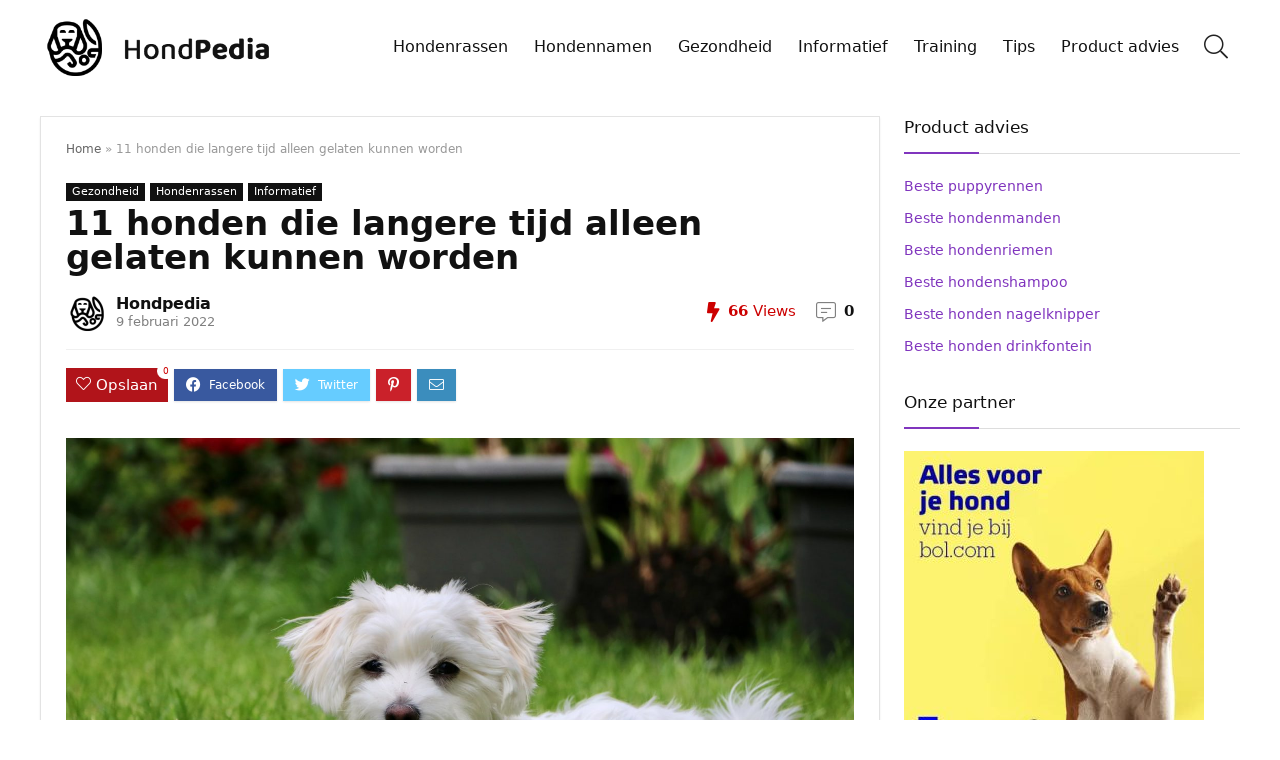

--- FILE ---
content_type: text/html; charset=UTF-8
request_url: https://www.hondpedia.nl/11-honden-die-langere-tijd-alleen-gelaten-kunnen-worden/
body_size: 25280
content:
<!DOCTYPE html><html lang="nl-NL"><head><meta charset="UTF-8"/>
<script>var __ezHttpConsent={setByCat:function(src,tagType,attributes,category,force,customSetScriptFn=null){var setScript=function(){if(force||window.ezTcfConsent[category]){if(typeof customSetScriptFn==='function'){customSetScriptFn();}else{var scriptElement=document.createElement(tagType);scriptElement.src=src;attributes.forEach(function(attr){for(var key in attr){if(attr.hasOwnProperty(key)){scriptElement.setAttribute(key,attr[key]);}}});var firstScript=document.getElementsByTagName(tagType)[0];firstScript.parentNode.insertBefore(scriptElement,firstScript);}}};if(force||(window.ezTcfConsent&&window.ezTcfConsent.loaded)){setScript();}else if(typeof getEzConsentData==="function"){getEzConsentData().then(function(ezTcfConsent){if(ezTcfConsent&&ezTcfConsent.loaded){setScript();}else{console.error("cannot get ez consent data");force=true;setScript();}});}else{force=true;setScript();console.error("getEzConsentData is not a function");}},};</script>
<script>var ezTcfConsent=window.ezTcfConsent?window.ezTcfConsent:{loaded:false,store_info:false,develop_and_improve_services:false,measure_ad_performance:false,measure_content_performance:false,select_basic_ads:false,create_ad_profile:false,select_personalized_ads:false,create_content_profile:false,select_personalized_content:false,understand_audiences:false,use_limited_data_to_select_content:false,};function getEzConsentData(){return new Promise(function(resolve){document.addEventListener("ezConsentEvent",function(event){var ezTcfConsent=event.detail.ezTcfConsent;resolve(ezTcfConsent);});});}</script>
<script>if(typeof _setEzCookies!=='function'){function _setEzCookies(ezConsentData){var cookies=window.ezCookieQueue;for(var i=0;i<cookies.length;i++){var cookie=cookies[i];if(ezConsentData&&ezConsentData.loaded&&ezConsentData[cookie.tcfCategory]){document.cookie=cookie.name+"="+cookie.value;}}}}
window.ezCookieQueue=window.ezCookieQueue||[];if(typeof addEzCookies!=='function'){function addEzCookies(arr){window.ezCookieQueue=[...window.ezCookieQueue,...arr];}}
addEzCookies([{name:"ezoab_390129",value:"mod31; Path=/; Domain=hondpedia.nl; Max-Age=7200",tcfCategory:"store_info",isEzoic:"true",},{name:"ezosuibasgeneris-1",value:"057988b6-7d5e-45d5-607e-e8acc60eea75; Path=/; Domain=hondpedia.nl; Expires=Wed, 04 Nov 2026 01:32:46 UTC; Secure; SameSite=None",tcfCategory:"understand_audiences",isEzoic:"true",}]);if(window.ezTcfConsent&&window.ezTcfConsent.loaded){_setEzCookies(window.ezTcfConsent);}else if(typeof getEzConsentData==="function"){getEzConsentData().then(function(ezTcfConsent){if(ezTcfConsent&&ezTcfConsent.loaded){_setEzCookies(window.ezTcfConsent);}else{console.error("cannot get ez consent data");_setEzCookies(window.ezTcfConsent);}});}else{console.error("getEzConsentData is not a function");_setEzCookies(window.ezTcfConsent);}</script><script type="text/javascript" data-ezscrex='false' data-cfasync='false'>window._ezaq = Object.assign({"edge_cache_status":12,"edge_response_time":2691,"url":"https://www.hondpedia.nl/11-honden-die-langere-tijd-alleen-gelaten-kunnen-worden/"}, typeof window._ezaq !== "undefined" ? window._ezaq : {});</script><script type="text/javascript" data-ezscrex='false' data-cfasync='false'>window._ezaq = Object.assign({"ab_test_id":"mod31"}, typeof window._ezaq !== "undefined" ? window._ezaq : {});window.__ez=window.__ez||{};window.__ez.tf={};</script><script type="text/javascript" data-ezscrex='false' data-cfasync='false'>window.ezDisableAds = true;</script>
<script data-ezscrex='false' data-cfasync='false' data-pagespeed-no-defer>var __ez=__ez||{};__ez.stms=Date.now();__ez.evt={};__ez.script={};__ez.ck=__ez.ck||{};__ez.template={};__ez.template.isOrig=true;__ez.queue=__ez.queue||function(){var e=0,i=0,t=[],n=!1,o=[],r=[],s=!0,a=function(e,i,n,o,r,s,a){var l=arguments.length>7&&void 0!==arguments[7]?arguments[7]:window,d=this;this.name=e,this.funcName=i,this.parameters=null===n?null:w(n)?n:[n],this.isBlock=o,this.blockedBy=r,this.deleteWhenComplete=s,this.isError=!1,this.isComplete=!1,this.isInitialized=!1,this.proceedIfError=a,this.fWindow=l,this.isTimeDelay=!1,this.process=function(){f("... func = "+e),d.isInitialized=!0,d.isComplete=!0,f("... func.apply: "+e);var i=d.funcName.split("."),n=null,o=this.fWindow||window;i.length>3||(n=3===i.length?o[i[0]][i[1]][i[2]]:2===i.length?o[i[0]][i[1]]:o[d.funcName]),null!=n&&n.apply(null,this.parameters),!0===d.deleteWhenComplete&&delete t[e],!0===d.isBlock&&(f("----- F'D: "+d.name),m())}},l=function(e,i,t,n,o,r,s){var a=arguments.length>7&&void 0!==arguments[7]?arguments[7]:window,l=this;this.name=e,this.path=i,this.async=o,this.defer=r,this.isBlock=t,this.blockedBy=n,this.isInitialized=!1,this.isError=!1,this.isComplete=!1,this.proceedIfError=s,this.fWindow=a,this.isTimeDelay=!1,this.isPath=function(e){return"/"===e[0]&&"/"!==e[1]},this.getSrc=function(e){return void 0!==window.__ezScriptHost&&this.isPath(e)&&"banger.js"!==this.name?window.__ezScriptHost+e:e},this.process=function(){l.isInitialized=!0,f("... file = "+e);var i=this.fWindow?this.fWindow.document:document,t=i.createElement("script");t.src=this.getSrc(this.path),!0===o?t.async=!0:!0===r&&(t.defer=!0),t.onerror=function(){var e={url:window.location.href,name:l.name,path:l.path,user_agent:window.navigator.userAgent};"undefined"!=typeof _ezaq&&(e.pageview_id=_ezaq.page_view_id);var i=encodeURIComponent(JSON.stringify(e)),t=new XMLHttpRequest;t.open("GET","//g.ezoic.net/ezqlog?d="+i,!0),t.send(),f("----- ERR'D: "+l.name),l.isError=!0,!0===l.isBlock&&m()},t.onreadystatechange=t.onload=function(){var e=t.readyState;f("----- F'D: "+l.name),e&&!/loaded|complete/.test(e)||(l.isComplete=!0,!0===l.isBlock&&m())},i.getElementsByTagName("head")[0].appendChild(t)}},d=function(e,i){this.name=e,this.path="",this.async=!1,this.defer=!1,this.isBlock=!1,this.blockedBy=[],this.isInitialized=!0,this.isError=!1,this.isComplete=i,this.proceedIfError=!1,this.isTimeDelay=!1,this.process=function(){}};function c(e,i,n,s,a,d,c,u,f){var m=new l(e,i,n,s,a,d,c,f);!0===u?o[e]=m:r[e]=m,t[e]=m,h(m)}function h(e){!0!==u(e)&&0!=s&&e.process()}function u(e){if(!0===e.isTimeDelay&&!1===n)return f(e.name+" blocked = TIME DELAY!"),!0;if(w(e.blockedBy))for(var i=0;i<e.blockedBy.length;i++){var o=e.blockedBy[i];if(!1===t.hasOwnProperty(o))return f(e.name+" blocked = "+o),!0;if(!0===e.proceedIfError&&!0===t[o].isError)return!1;if(!1===t[o].isComplete)return f(e.name+" blocked = "+o),!0}return!1}function f(e){var i=window.location.href,t=new RegExp("[?&]ezq=([^&#]*)","i").exec(i);"1"===(t?t[1]:null)&&console.debug(e)}function m(){++e>200||(f("let's go"),p(o),p(r))}function p(e){for(var i in e)if(!1!==e.hasOwnProperty(i)){var t=e[i];!0===t.isComplete||u(t)||!0===t.isInitialized||!0===t.isError?!0===t.isError?f(t.name+": error"):!0===t.isComplete?f(t.name+": complete already"):!0===t.isInitialized&&f(t.name+": initialized already"):t.process()}}function w(e){return"[object Array]"==Object.prototype.toString.call(e)}return window.addEventListener("load",(function(){setTimeout((function(){n=!0,f("TDELAY -----"),m()}),5e3)}),!1),{addFile:c,addFileOnce:function(e,i,n,o,r,s,a,l,d){t[e]||c(e,i,n,o,r,s,a,l,d)},addDelayFile:function(e,i){var n=new l(e,i,!1,[],!1,!1,!0);n.isTimeDelay=!0,f(e+" ...  FILE! TDELAY"),r[e]=n,t[e]=n,h(n)},addFunc:function(e,n,s,l,d,c,u,f,m,p){!0===c&&(e=e+"_"+i++);var w=new a(e,n,s,l,d,u,f,p);!0===m?o[e]=w:r[e]=w,t[e]=w,h(w)},addDelayFunc:function(e,i,n){var o=new a(e,i,n,!1,[],!0,!0);o.isTimeDelay=!0,f(e+" ...  FUNCTION! TDELAY"),r[e]=o,t[e]=o,h(o)},items:t,processAll:m,setallowLoad:function(e){s=e},markLoaded:function(e){if(e&&0!==e.length){if(e in t){var i=t[e];!0===i.isComplete?f(i.name+" "+e+": error loaded duplicate"):(i.isComplete=!0,i.isInitialized=!0)}else t[e]=new d(e,!0);f("markLoaded dummyfile: "+t[e].name)}},logWhatsBlocked:function(){for(var e in t)!1!==t.hasOwnProperty(e)&&u(t[e])}}}();__ez.evt.add=function(e,t,n){e.addEventListener?e.addEventListener(t,n,!1):e.attachEvent?e.attachEvent("on"+t,n):e["on"+t]=n()},__ez.evt.remove=function(e,t,n){e.removeEventListener?e.removeEventListener(t,n,!1):e.detachEvent?e.detachEvent("on"+t,n):delete e["on"+t]};__ez.script.add=function(e){var t=document.createElement("script");t.src=e,t.async=!0,t.type="text/javascript",document.getElementsByTagName("head")[0].appendChild(t)};__ez.dot=__ez.dot||{};__ez.queue.addFileOnce('/detroitchicago/boise.js', '/detroitchicago/boise.js?gcb=195-0&cb=5', true, [], true, false, true, false);__ez.queue.addFileOnce('/parsonsmaize/abilene.js', '/parsonsmaize/abilene.js?gcb=195-0&cb=dc112bb7ea', true, [], true, false, true, false);__ez.queue.addFileOnce('/parsonsmaize/mulvane.js', '/parsonsmaize/mulvane.js?gcb=195-0&cb=e75e48eec0', true, ['/parsonsmaize/abilene.js'], true, false, true, false);__ez.queue.addFileOnce('/detroitchicago/birmingham.js', '/detroitchicago/birmingham.js?gcb=195-0&cb=539c47377c', true, ['/parsonsmaize/abilene.js'], true, false, true, false);</script>
<script data-ezscrex="false" type="text/javascript" data-cfasync="false">window._ezaq = Object.assign({"ad_cache_level":0,"adpicker_placement_cnt":0,"ai_placeholder_cache_level":0,"ai_placeholder_placement_cnt":-1,"article_category":"Gezondheid","author":"Hondpedia","domain":"hondpedia.nl","domain_id":390129,"ezcache_level":1,"ezcache_skip_code":0,"has_bad_image":0,"has_bad_words":0,"is_sitespeed":0,"lt_cache_level":0,"publish_date":"2022-02-09","response_size":97876,"response_size_orig":92119,"response_time_orig":2680,"template_id":5,"url":"https://www.hondpedia.nl/11-honden-die-langere-tijd-alleen-gelaten-kunnen-worden/","word_count":0,"worst_bad_word_level":0}, typeof window._ezaq !== "undefined" ? window._ezaq : {});__ez.queue.markLoaded('ezaqBaseReady');</script>
<script type='text/javascript' data-ezscrex='false' data-cfasync='false'>
window.ezAnalyticsStatic = true;

function analyticsAddScript(script) {
	var ezDynamic = document.createElement('script');
	ezDynamic.type = 'text/javascript';
	ezDynamic.innerHTML = script;
	document.head.appendChild(ezDynamic);
}
function getCookiesWithPrefix() {
    var allCookies = document.cookie.split(';');
    var cookiesWithPrefix = {};

    for (var i = 0; i < allCookies.length; i++) {
        var cookie = allCookies[i].trim();

        for (var j = 0; j < arguments.length; j++) {
            var prefix = arguments[j];
            if (cookie.indexOf(prefix) === 0) {
                var cookieParts = cookie.split('=');
                var cookieName = cookieParts[0];
                var cookieValue = cookieParts.slice(1).join('=');
                cookiesWithPrefix[cookieName] = decodeURIComponent(cookieValue);
                break; // Once matched, no need to check other prefixes
            }
        }
    }

    return cookiesWithPrefix;
}
function productAnalytics() {
	var d = {"pr":[6],"omd5":"52dac00550acb1408d725c78f5371745","nar":"risk score"};
	d.u = _ezaq.url;
	d.p = _ezaq.page_view_id;
	d.v = _ezaq.visit_uuid;
	d.ab = _ezaq.ab_test_id;
	d.e = JSON.stringify(_ezaq);
	d.ref = document.referrer;
	d.c = getCookiesWithPrefix('active_template', 'ez', 'lp_');
	if(typeof ez_utmParams !== 'undefined') {
		d.utm = ez_utmParams;
	}

	var dataText = JSON.stringify(d);
	var xhr = new XMLHttpRequest();
	xhr.open('POST','/ezais/analytics?cb=1', true);
	xhr.onload = function () {
		if (xhr.status!=200) {
            return;
		}

        if(document.readyState !== 'loading') {
            analyticsAddScript(xhr.response);
            return;
        }

        var eventFunc = function() {
            if(document.readyState === 'loading') {
                return;
            }
            document.removeEventListener('readystatechange', eventFunc, false);
            analyticsAddScript(xhr.response);
        };

        document.addEventListener('readystatechange', eventFunc, false);
	};
	xhr.setRequestHeader('Content-Type','text/plain');
	xhr.send(dataText);
}
__ez.queue.addFunc("productAnalytics", "productAnalytics", null, true, ['ezaqBaseReady'], false, false, false, true);
</script><base href="https://www.hondpedia.nl/11-honden-die-langere-tijd-alleen-gelaten-kunnen-worden/"/>

<meta name="viewport" content="width=device-width, initial-scale=1.0"/>
<!-- feeds &amp; pingback -->
<link rel="profile" href="https://gmpg.org/xfn/11"/>
<link rel="pingback" href="https://www.hondpedia.nl/xmlrpc.php"/>
<meta name="robots" content="index, follow, max-image-preview:large, max-snippet:-1, max-video-preview:-1"/>
	<style>img:is([sizes="auto" i], [sizes^="auto," i]) { contain-intrinsic-size: 3000px 1500px }</style>
	
	<!-- This site is optimized with the Yoast SEO plugin v24.3 - https://yoast.com/wordpress/plugins/seo/ -->
	<title>11 honden die langere tijd alleen gelaten kunnen worden - Hondpedia</title>
	<meta name="description" content="Het toevoegen van een hond aan uw gezin is een grote verplichting. Maar wat als je gewoon niet elke dag een hele dag hebt om je aan hen te"/>
	<link rel="canonical" href="https://www.hondpedia.nl/11-honden-die-langere-tijd-alleen-gelaten-kunnen-worden/"/>
	<meta property="og:locale" content="nl_NL"/>
	<meta property="og:type" content="article"/>
	<meta property="og:title" content="11 honden die langere tijd alleen gelaten kunnen worden - Hondpedia"/>
	<meta property="og:description" content="Het toevoegen van een hond aan uw gezin is een grote verplichting. Maar wat als je gewoon niet elke dag een hele dag hebt om je aan hen te"/>
	<meta property="og:url" content="https://www.hondpedia.nl/11-honden-die-langere-tijd-alleen-gelaten-kunnen-worden/"/>
	<meta property="og:site_name" content="Hondpedia"/>
	<meta property="article:published_time" content="2022-02-09T09:19:33+00:00"/>
	<meta property="og:image" content="https://www.hondpedia.nl/wp-content/uploads/2022/02/hond-lang-alleen-1.jpg"/>
	<meta property="og:image:width" content="1920"/>
	<meta property="og:image:height" content="1280"/>
	<meta property="og:image:type" content="image/jpeg"/>
	<meta name="author" content="Hondpedia"/>
	<meta name="twitter:card" content="summary_large_image"/>
	<meta name="twitter:label1" content="Geschreven door"/>
	<meta name="twitter:data1" content="Hondpedia"/>
	<meta name="twitter:label2" content="Geschatte leestijd"/>
	<meta name="twitter:data2" content="5 minuten"/>
	<script type="application/ld+json" class="yoast-schema-graph">{"@context":"https://schema.org","@graph":[{"@type":"Article","@id":"https://www.hondpedia.nl/11-honden-die-langere-tijd-alleen-gelaten-kunnen-worden/#article","isPartOf":{"@id":"https://www.hondpedia.nl/11-honden-die-langere-tijd-alleen-gelaten-kunnen-worden/"},"author":{"name":"Hondpedia","@id":"https://www.hondpedia.nl/#/schema/person/a3ff4d72c7302eb121da58bd60f1938e"},"headline":"11 honden die langere tijd alleen gelaten kunnen worden","datePublished":"2022-02-09T09:19:33+00:00","dateModified":"2022-02-09T09:19:33+00:00","mainEntityOfPage":{"@id":"https://www.hondpedia.nl/11-honden-die-langere-tijd-alleen-gelaten-kunnen-worden/"},"wordCount":972,"commentCount":0,"publisher":{"@id":"https://www.hondpedia.nl/#organization"},"image":{"@id":"https://www.hondpedia.nl/11-honden-die-langere-tijd-alleen-gelaten-kunnen-worden/#primaryimage"},"thumbnailUrl":"https://www.hondpedia.nl/wp-content/uploads/2022/02/hond-lang-alleen-1.jpg","articleSection":["Gezondheid","Hondenrassen","Informatief"],"inLanguage":"nl-NL","potentialAction":[{"@type":"CommentAction","name":"Comment","target":["https://www.hondpedia.nl/11-honden-die-langere-tijd-alleen-gelaten-kunnen-worden/#respond"]}]},{"@type":"WebPage","@id":"https://www.hondpedia.nl/11-honden-die-langere-tijd-alleen-gelaten-kunnen-worden/","url":"https://www.hondpedia.nl/11-honden-die-langere-tijd-alleen-gelaten-kunnen-worden/","name":"11 honden die langere tijd alleen gelaten kunnen worden - Hondpedia","isPartOf":{"@id":"https://www.hondpedia.nl/#website"},"primaryImageOfPage":{"@id":"https://www.hondpedia.nl/11-honden-die-langere-tijd-alleen-gelaten-kunnen-worden/#primaryimage"},"image":{"@id":"https://www.hondpedia.nl/11-honden-die-langere-tijd-alleen-gelaten-kunnen-worden/#primaryimage"},"thumbnailUrl":"https://www.hondpedia.nl/wp-content/uploads/2022/02/hond-lang-alleen-1.jpg","datePublished":"2022-02-09T09:19:33+00:00","dateModified":"2022-02-09T09:19:33+00:00","description":"Het toevoegen van een hond aan uw gezin is een grote verplichting. Maar wat als je gewoon niet elke dag een hele dag hebt om je aan hen te","breadcrumb":{"@id":"https://www.hondpedia.nl/11-honden-die-langere-tijd-alleen-gelaten-kunnen-worden/#breadcrumb"},"inLanguage":"nl-NL","potentialAction":[{"@type":"ReadAction","target":["https://www.hondpedia.nl/11-honden-die-langere-tijd-alleen-gelaten-kunnen-worden/"]}]},{"@type":"ImageObject","inLanguage":"nl-NL","@id":"https://www.hondpedia.nl/11-honden-die-langere-tijd-alleen-gelaten-kunnen-worden/#primaryimage","url":"https://www.hondpedia.nl/wp-content/uploads/2022/02/hond-lang-alleen-1.jpg","contentUrl":"https://www.hondpedia.nl/wp-content/uploads/2022/02/hond-lang-alleen-1.jpg","width":1920,"height":1280,"caption":"hond lang alleen"},{"@type":"BreadcrumbList","@id":"https://www.hondpedia.nl/11-honden-die-langere-tijd-alleen-gelaten-kunnen-worden/#breadcrumb","itemListElement":[{"@type":"ListItem","position":1,"name":"Home","item":"https://www.hondpedia.nl/"},{"@type":"ListItem","position":2,"name":"11 honden die langere tijd alleen gelaten kunnen worden"}]},{"@type":"WebSite","@id":"https://www.hondpedia.nl/#website","url":"https://www.hondpedia.nl/","name":"Hondpedia","description":"Jouw hondenplatform!","publisher":{"@id":"https://www.hondpedia.nl/#organization"},"potentialAction":[{"@type":"SearchAction","target":{"@type":"EntryPoint","urlTemplate":"https://www.hondpedia.nl/?s={search_term_string}"},"query-input":{"@type":"PropertyValueSpecification","valueRequired":true,"valueName":"search_term_string"}}],"inLanguage":"nl-NL"},{"@type":"Organization","@id":"https://www.hondpedia.nl/#organization","name":"Hondpedia","url":"https://www.hondpedia.nl/","logo":{"@type":"ImageObject","inLanguage":"nl-NL","@id":"https://www.hondpedia.nl/#/schema/logo/image/","url":"https://www.hondpedia.nl/wp-content/uploads/2022/03/logo-hondpedia-1.png","contentUrl":"https://www.hondpedia.nl/wp-content/uploads/2022/03/logo-hondpedia-1.png","width":407,"height":107,"caption":"Hondpedia"},"image":{"@id":"https://www.hondpedia.nl/#/schema/logo/image/"}},{"@type":"Person","@id":"https://www.hondpedia.nl/#/schema/person/a3ff4d72c7302eb121da58bd60f1938e","name":"Hondpedia","image":{"@type":"ImageObject","inLanguage":"nl-NL","@id":"https://www.hondpedia.nl/#/schema/person/image/","url":"https://secure.gravatar.com/avatar/af56ce9e79ce51bb63f7acd38a2fca19?s=96&d=mm&r=g","contentUrl":"https://secure.gravatar.com/avatar/af56ce9e79ce51bb63f7acd38a2fca19?s=96&d=mm&r=g","caption":"Hondpedia"}}]}</script>
	<!-- / Yoast SEO plugin. -->


<script type="text/javascript">
/* <![CDATA[ */
window._wpemojiSettings = {"baseUrl":"https:\/\/s.w.org\/images\/core\/emoji\/15.0.3\/72x72\/","ext":".png","svgUrl":"https:\/\/s.w.org\/images\/core\/emoji\/15.0.3\/svg\/","svgExt":".svg","source":{"concatemoji":"https:\/\/www.hondpedia.nl\/wp-includes\/js\/wp-emoji-release.min.js?ver=6.7.1"}};
/*! This file is auto-generated */
!function(i,n){var o,s,e;function c(e){try{var t={supportTests:e,timestamp:(new Date).valueOf()};sessionStorage.setItem(o,JSON.stringify(t))}catch(e){}}function p(e,t,n){e.clearRect(0,0,e.canvas.width,e.canvas.height),e.fillText(t,0,0);var t=new Uint32Array(e.getImageData(0,0,e.canvas.width,e.canvas.height).data),r=(e.clearRect(0,0,e.canvas.width,e.canvas.height),e.fillText(n,0,0),new Uint32Array(e.getImageData(0,0,e.canvas.width,e.canvas.height).data));return t.every(function(e,t){return e===r[t]})}function u(e,t,n){switch(t){case"flag":return n(e,"\ud83c\udff3\ufe0f\u200d\u26a7\ufe0f","\ud83c\udff3\ufe0f\u200b\u26a7\ufe0f")?!1:!n(e,"\ud83c\uddfa\ud83c\uddf3","\ud83c\uddfa\u200b\ud83c\uddf3")&&!n(e,"\ud83c\udff4\udb40\udc67\udb40\udc62\udb40\udc65\udb40\udc6e\udb40\udc67\udb40\udc7f","\ud83c\udff4\u200b\udb40\udc67\u200b\udb40\udc62\u200b\udb40\udc65\u200b\udb40\udc6e\u200b\udb40\udc67\u200b\udb40\udc7f");case"emoji":return!n(e,"\ud83d\udc26\u200d\u2b1b","\ud83d\udc26\u200b\u2b1b")}return!1}function f(e,t,n){var r="undefined"!=typeof WorkerGlobalScope&&self instanceof WorkerGlobalScope?new OffscreenCanvas(300,150):i.createElement("canvas"),a=r.getContext("2d",{willReadFrequently:!0}),o=(a.textBaseline="top",a.font="600 32px Arial",{});return e.forEach(function(e){o[e]=t(a,e,n)}),o}function t(e){var t=i.createElement("script");t.src=e,t.defer=!0,i.head.appendChild(t)}"undefined"!=typeof Promise&&(o="wpEmojiSettingsSupports",s=["flag","emoji"],n.supports={everything:!0,everythingExceptFlag:!0},e=new Promise(function(e){i.addEventListener("DOMContentLoaded",e,{once:!0})}),new Promise(function(t){var n=function(){try{var e=JSON.parse(sessionStorage.getItem(o));if("object"==typeof e&&"number"==typeof e.timestamp&&(new Date).valueOf()<e.timestamp+604800&&"object"==typeof e.supportTests)return e.supportTests}catch(e){}return null}();if(!n){if("undefined"!=typeof Worker&&"undefined"!=typeof OffscreenCanvas&&"undefined"!=typeof URL&&URL.createObjectURL&&"undefined"!=typeof Blob)try{var e="postMessage("+f.toString()+"("+[JSON.stringify(s),u.toString(),p.toString()].join(",")+"));",r=new Blob([e],{type:"text/javascript"}),a=new Worker(URL.createObjectURL(r),{name:"wpTestEmojiSupports"});return void(a.onmessage=function(e){c(n=e.data),a.terminate(),t(n)})}catch(e){}c(n=f(s,u,p))}t(n)}).then(function(e){for(var t in e)n.supports[t]=e[t],n.supports.everything=n.supports.everything&&n.supports[t],"flag"!==t&&(n.supports.everythingExceptFlag=n.supports.everythingExceptFlag&&n.supports[t]);n.supports.everythingExceptFlag=n.supports.everythingExceptFlag&&!n.supports.flag,n.DOMReady=!1,n.readyCallback=function(){n.DOMReady=!0}}).then(function(){return e}).then(function(){var e;n.supports.everything||(n.readyCallback(),(e=n.source||{}).concatemoji?t(e.concatemoji):e.wpemoji&&e.twemoji&&(t(e.twemoji),t(e.wpemoji)))}))}((window,document),window._wpemojiSettings);
/* ]]> */
</script>
<style id="wp-emoji-styles-inline-css" type="text/css">

	img.wp-smiley, img.emoji {
		display: inline !important;
		border: none !important;
		box-shadow: none !important;
		height: 1em !important;
		width: 1em !important;
		margin: 0 0.07em !important;
		vertical-align: -0.1em !important;
		background: none !important;
		padding: 0 !important;
	}
</style>
<link rel="stylesheet" id="wp-block-library-css" href="https://www.hondpedia.nl/wp-includes/css/dist/block-library/style.min.css?ver=6.7.1" type="text/css" media="all"/>
<style id="global-styles-inline-css" type="text/css">
:root{--wp--preset--aspect-ratio--square: 1;--wp--preset--aspect-ratio--4-3: 4/3;--wp--preset--aspect-ratio--3-4: 3/4;--wp--preset--aspect-ratio--3-2: 3/2;--wp--preset--aspect-ratio--2-3: 2/3;--wp--preset--aspect-ratio--16-9: 16/9;--wp--preset--aspect-ratio--9-16: 9/16;--wp--preset--color--black: #000000;--wp--preset--color--cyan-bluish-gray: #abb8c3;--wp--preset--color--white: #ffffff;--wp--preset--color--pale-pink: #f78da7;--wp--preset--color--vivid-red: #cf2e2e;--wp--preset--color--luminous-vivid-orange: #ff6900;--wp--preset--color--luminous-vivid-amber: #fcb900;--wp--preset--color--light-green-cyan: #7bdcb5;--wp--preset--color--vivid-green-cyan: #00d084;--wp--preset--color--pale-cyan-blue: #8ed1fc;--wp--preset--color--vivid-cyan-blue: #0693e3;--wp--preset--color--vivid-purple: #9b51e0;--wp--preset--color--main: var(--rehub-main-color);--wp--preset--color--secondary: var(--rehub-sec-color);--wp--preset--color--buttonmain: var(--rehub-main-btn-bg);--wp--preset--color--cyan-grey: #abb8c3;--wp--preset--color--orange-light: #fcb900;--wp--preset--color--red: #cf2e2e;--wp--preset--color--red-bright: #f04057;--wp--preset--color--vivid-green: #00d084;--wp--preset--color--orange: #ff6900;--wp--preset--color--blue: #0693e3;--wp--preset--gradient--vivid-cyan-blue-to-vivid-purple: linear-gradient(135deg,rgba(6,147,227,1) 0%,rgb(155,81,224) 100%);--wp--preset--gradient--light-green-cyan-to-vivid-green-cyan: linear-gradient(135deg,rgb(122,220,180) 0%,rgb(0,208,130) 100%);--wp--preset--gradient--luminous-vivid-amber-to-luminous-vivid-orange: linear-gradient(135deg,rgba(252,185,0,1) 0%,rgba(255,105,0,1) 100%);--wp--preset--gradient--luminous-vivid-orange-to-vivid-red: linear-gradient(135deg,rgba(255,105,0,1) 0%,rgb(207,46,46) 100%);--wp--preset--gradient--very-light-gray-to-cyan-bluish-gray: linear-gradient(135deg,rgb(238,238,238) 0%,rgb(169,184,195) 100%);--wp--preset--gradient--cool-to-warm-spectrum: linear-gradient(135deg,rgb(74,234,220) 0%,rgb(151,120,209) 20%,rgb(207,42,186) 40%,rgb(238,44,130) 60%,rgb(251,105,98) 80%,rgb(254,248,76) 100%);--wp--preset--gradient--blush-light-purple: linear-gradient(135deg,rgb(255,206,236) 0%,rgb(152,150,240) 100%);--wp--preset--gradient--blush-bordeaux: linear-gradient(135deg,rgb(254,205,165) 0%,rgb(254,45,45) 50%,rgb(107,0,62) 100%);--wp--preset--gradient--luminous-dusk: linear-gradient(135deg,rgb(255,203,112) 0%,rgb(199,81,192) 50%,rgb(65,88,208) 100%);--wp--preset--gradient--pale-ocean: linear-gradient(135deg,rgb(255,245,203) 0%,rgb(182,227,212) 50%,rgb(51,167,181) 100%);--wp--preset--gradient--electric-grass: linear-gradient(135deg,rgb(202,248,128) 0%,rgb(113,206,126) 100%);--wp--preset--gradient--midnight: linear-gradient(135deg,rgb(2,3,129) 0%,rgb(40,116,252) 100%);--wp--preset--font-size--small: 13px;--wp--preset--font-size--medium: 20px;--wp--preset--font-size--large: 36px;--wp--preset--font-size--x-large: 42px;--wp--preset--font-family--system-font: -apple-system,BlinkMacSystemFont,"Segoe UI",Roboto,Oxygen-Sans,Ubuntu,Cantarell,"Helvetica Neue",sans-serif;--wp--preset--font-family--rh-nav-font: var(--rehub-nav-font,-apple-system,BlinkMacSystemFont,"Segoe UI",Roboto,Oxygen-Sans,Ubuntu,Cantarell,"Helvetica Neue",sans-serif);--wp--preset--font-family--rh-head-font: var(--rehub-head-font,-apple-system,BlinkMacSystemFont,"Segoe UI",Roboto,Oxygen-Sans,Ubuntu,Cantarell,"Helvetica Neue",sans-serif);--wp--preset--font-family--rh-btn-font: var(--rehub-btn-font,-apple-system,BlinkMacSystemFont,"Segoe UI",Roboto,Oxygen-Sans,Ubuntu,Cantarell,"Helvetica Neue",sans-serif);--wp--preset--font-family--rh-body-font: var(--rehub-body-font,-apple-system,BlinkMacSystemFont,"Segoe UI",Roboto,Oxygen-Sans,Ubuntu,Cantarell,"Helvetica Neue",sans-serif);--wp--preset--spacing--20: 0.44rem;--wp--preset--spacing--30: 0.67rem;--wp--preset--spacing--40: 1rem;--wp--preset--spacing--50: 1.5rem;--wp--preset--spacing--60: 2.25rem;--wp--preset--spacing--70: 3.38rem;--wp--preset--spacing--80: 5.06rem;--wp--preset--shadow--natural: 6px 6px 9px rgba(0, 0, 0, 0.2);--wp--preset--shadow--deep: 12px 12px 50px rgba(0, 0, 0, 0.4);--wp--preset--shadow--sharp: 6px 6px 0px rgba(0, 0, 0, 0.2);--wp--preset--shadow--outlined: 6px 6px 0px -3px rgba(255, 255, 255, 1), 6px 6px rgba(0, 0, 0, 1);--wp--preset--shadow--crisp: 6px 6px 0px rgba(0, 0, 0, 1);}:root { --wp--style--global--content-size: 760px;--wp--style--global--wide-size: 900px; }:where(body) { margin: 0; }.wp-site-blocks > .alignleft { float: left; margin-right: 2em; }.wp-site-blocks > .alignright { float: right; margin-left: 2em; }.wp-site-blocks > .aligncenter { justify-content: center; margin-left: auto; margin-right: auto; }:where(.is-layout-flex){gap: 0.5em;}:where(.is-layout-grid){gap: 0.5em;}.is-layout-flow > .alignleft{float: left;margin-inline-start: 0;margin-inline-end: 2em;}.is-layout-flow > .alignright{float: right;margin-inline-start: 2em;margin-inline-end: 0;}.is-layout-flow > .aligncenter{margin-left: auto !important;margin-right: auto !important;}.is-layout-constrained > .alignleft{float: left;margin-inline-start: 0;margin-inline-end: 2em;}.is-layout-constrained > .alignright{float: right;margin-inline-start: 2em;margin-inline-end: 0;}.is-layout-constrained > .aligncenter{margin-left: auto !important;margin-right: auto !important;}.is-layout-constrained > :where(:not(.alignleft):not(.alignright):not(.alignfull)){max-width: var(--wp--style--global--content-size);margin-left: auto !important;margin-right: auto !important;}.is-layout-constrained > .alignwide{max-width: var(--wp--style--global--wide-size);}body .is-layout-flex{display: flex;}.is-layout-flex{flex-wrap: wrap;align-items: center;}.is-layout-flex > :is(*, div){margin: 0;}body .is-layout-grid{display: grid;}.is-layout-grid > :is(*, div){margin: 0;}body{padding-top: 0px;padding-right: 0px;padding-bottom: 0px;padding-left: 0px;}a:where(:not(.wp-element-button)){color: var(--rehub-link-color, violet);text-decoration: underline;}h1{font-size: 29px;line-height: 34px;margin-top: 10px;margin-bottom: 31px;}h2{font-size: 25px;line-height: 31px;margin-top: 10px;margin-bottom: 31px;}h3{font-size: 20px;line-height: 28px;margin-top: 10px;margin-bottom: 25px;}h4{font-size: 18px;line-height: 24px;margin-top: 10px;margin-bottom: 18px;}h5{font-size: 16px;line-height: 20px;margin-top: 10px;margin-bottom: 15px;}h6{font-size: 14px;line-height: 20px;margin-top: 0px;margin-bottom: 10px;}:root :where(.wp-element-button, .wp-block-button__link){background-color: #32373c;border-width: 0;color: #fff;font-family: inherit;font-size: inherit;line-height: inherit;padding: calc(0.667em + 2px) calc(1.333em + 2px);text-decoration: none;}.has-black-color{color: var(--wp--preset--color--black) !important;}.has-cyan-bluish-gray-color{color: var(--wp--preset--color--cyan-bluish-gray) !important;}.has-white-color{color: var(--wp--preset--color--white) !important;}.has-pale-pink-color{color: var(--wp--preset--color--pale-pink) !important;}.has-vivid-red-color{color: var(--wp--preset--color--vivid-red) !important;}.has-luminous-vivid-orange-color{color: var(--wp--preset--color--luminous-vivid-orange) !important;}.has-luminous-vivid-amber-color{color: var(--wp--preset--color--luminous-vivid-amber) !important;}.has-light-green-cyan-color{color: var(--wp--preset--color--light-green-cyan) !important;}.has-vivid-green-cyan-color{color: var(--wp--preset--color--vivid-green-cyan) !important;}.has-pale-cyan-blue-color{color: var(--wp--preset--color--pale-cyan-blue) !important;}.has-vivid-cyan-blue-color{color: var(--wp--preset--color--vivid-cyan-blue) !important;}.has-vivid-purple-color{color: var(--wp--preset--color--vivid-purple) !important;}.has-main-color{color: var(--wp--preset--color--main) !important;}.has-secondary-color{color: var(--wp--preset--color--secondary) !important;}.has-buttonmain-color{color: var(--wp--preset--color--buttonmain) !important;}.has-cyan-grey-color{color: var(--wp--preset--color--cyan-grey) !important;}.has-orange-light-color{color: var(--wp--preset--color--orange-light) !important;}.has-red-color{color: var(--wp--preset--color--red) !important;}.has-red-bright-color{color: var(--wp--preset--color--red-bright) !important;}.has-vivid-green-color{color: var(--wp--preset--color--vivid-green) !important;}.has-orange-color{color: var(--wp--preset--color--orange) !important;}.has-blue-color{color: var(--wp--preset--color--blue) !important;}.has-black-background-color{background-color: var(--wp--preset--color--black) !important;}.has-cyan-bluish-gray-background-color{background-color: var(--wp--preset--color--cyan-bluish-gray) !important;}.has-white-background-color{background-color: var(--wp--preset--color--white) !important;}.has-pale-pink-background-color{background-color: var(--wp--preset--color--pale-pink) !important;}.has-vivid-red-background-color{background-color: var(--wp--preset--color--vivid-red) !important;}.has-luminous-vivid-orange-background-color{background-color: var(--wp--preset--color--luminous-vivid-orange) !important;}.has-luminous-vivid-amber-background-color{background-color: var(--wp--preset--color--luminous-vivid-amber) !important;}.has-light-green-cyan-background-color{background-color: var(--wp--preset--color--light-green-cyan) !important;}.has-vivid-green-cyan-background-color{background-color: var(--wp--preset--color--vivid-green-cyan) !important;}.has-pale-cyan-blue-background-color{background-color: var(--wp--preset--color--pale-cyan-blue) !important;}.has-vivid-cyan-blue-background-color{background-color: var(--wp--preset--color--vivid-cyan-blue) !important;}.has-vivid-purple-background-color{background-color: var(--wp--preset--color--vivid-purple) !important;}.has-main-background-color{background-color: var(--wp--preset--color--main) !important;}.has-secondary-background-color{background-color: var(--wp--preset--color--secondary) !important;}.has-buttonmain-background-color{background-color: var(--wp--preset--color--buttonmain) !important;}.has-cyan-grey-background-color{background-color: var(--wp--preset--color--cyan-grey) !important;}.has-orange-light-background-color{background-color: var(--wp--preset--color--orange-light) !important;}.has-red-background-color{background-color: var(--wp--preset--color--red) !important;}.has-red-bright-background-color{background-color: var(--wp--preset--color--red-bright) !important;}.has-vivid-green-background-color{background-color: var(--wp--preset--color--vivid-green) !important;}.has-orange-background-color{background-color: var(--wp--preset--color--orange) !important;}.has-blue-background-color{background-color: var(--wp--preset--color--blue) !important;}.has-black-border-color{border-color: var(--wp--preset--color--black) !important;}.has-cyan-bluish-gray-border-color{border-color: var(--wp--preset--color--cyan-bluish-gray) !important;}.has-white-border-color{border-color: var(--wp--preset--color--white) !important;}.has-pale-pink-border-color{border-color: var(--wp--preset--color--pale-pink) !important;}.has-vivid-red-border-color{border-color: var(--wp--preset--color--vivid-red) !important;}.has-luminous-vivid-orange-border-color{border-color: var(--wp--preset--color--luminous-vivid-orange) !important;}.has-luminous-vivid-amber-border-color{border-color: var(--wp--preset--color--luminous-vivid-amber) !important;}.has-light-green-cyan-border-color{border-color: var(--wp--preset--color--light-green-cyan) !important;}.has-vivid-green-cyan-border-color{border-color: var(--wp--preset--color--vivid-green-cyan) !important;}.has-pale-cyan-blue-border-color{border-color: var(--wp--preset--color--pale-cyan-blue) !important;}.has-vivid-cyan-blue-border-color{border-color: var(--wp--preset--color--vivid-cyan-blue) !important;}.has-vivid-purple-border-color{border-color: var(--wp--preset--color--vivid-purple) !important;}.has-main-border-color{border-color: var(--wp--preset--color--main) !important;}.has-secondary-border-color{border-color: var(--wp--preset--color--secondary) !important;}.has-buttonmain-border-color{border-color: var(--wp--preset--color--buttonmain) !important;}.has-cyan-grey-border-color{border-color: var(--wp--preset--color--cyan-grey) !important;}.has-orange-light-border-color{border-color: var(--wp--preset--color--orange-light) !important;}.has-red-border-color{border-color: var(--wp--preset--color--red) !important;}.has-red-bright-border-color{border-color: var(--wp--preset--color--red-bright) !important;}.has-vivid-green-border-color{border-color: var(--wp--preset--color--vivid-green) !important;}.has-orange-border-color{border-color: var(--wp--preset--color--orange) !important;}.has-blue-border-color{border-color: var(--wp--preset--color--blue) !important;}.has-vivid-cyan-blue-to-vivid-purple-gradient-background{background: var(--wp--preset--gradient--vivid-cyan-blue-to-vivid-purple) !important;}.has-light-green-cyan-to-vivid-green-cyan-gradient-background{background: var(--wp--preset--gradient--light-green-cyan-to-vivid-green-cyan) !important;}.has-luminous-vivid-amber-to-luminous-vivid-orange-gradient-background{background: var(--wp--preset--gradient--luminous-vivid-amber-to-luminous-vivid-orange) !important;}.has-luminous-vivid-orange-to-vivid-red-gradient-background{background: var(--wp--preset--gradient--luminous-vivid-orange-to-vivid-red) !important;}.has-very-light-gray-to-cyan-bluish-gray-gradient-background{background: var(--wp--preset--gradient--very-light-gray-to-cyan-bluish-gray) !important;}.has-cool-to-warm-spectrum-gradient-background{background: var(--wp--preset--gradient--cool-to-warm-spectrum) !important;}.has-blush-light-purple-gradient-background{background: var(--wp--preset--gradient--blush-light-purple) !important;}.has-blush-bordeaux-gradient-background{background: var(--wp--preset--gradient--blush-bordeaux) !important;}.has-luminous-dusk-gradient-background{background: var(--wp--preset--gradient--luminous-dusk) !important;}.has-pale-ocean-gradient-background{background: var(--wp--preset--gradient--pale-ocean) !important;}.has-electric-grass-gradient-background{background: var(--wp--preset--gradient--electric-grass) !important;}.has-midnight-gradient-background{background: var(--wp--preset--gradient--midnight) !important;}.has-small-font-size{font-size: var(--wp--preset--font-size--small) !important;}.has-medium-font-size{font-size: var(--wp--preset--font-size--medium) !important;}.has-large-font-size{font-size: var(--wp--preset--font-size--large) !important;}.has-x-large-font-size{font-size: var(--wp--preset--font-size--x-large) !important;}.has-system-font-font-family{font-family: var(--wp--preset--font-family--system-font) !important;}.has-rh-nav-font-font-family{font-family: var(--wp--preset--font-family--rh-nav-font) !important;}.has-rh-head-font-font-family{font-family: var(--wp--preset--font-family--rh-head-font) !important;}.has-rh-btn-font-font-family{font-family: var(--wp--preset--font-family--rh-btn-font) !important;}.has-rh-body-font-font-family{font-family: var(--wp--preset--font-family--rh-body-font) !important;}
:where(.wp-block-post-template.is-layout-flex){gap: 1.25em;}:where(.wp-block-post-template.is-layout-grid){gap: 1.25em;}
:where(.wp-block-columns.is-layout-flex){gap: 2em;}:where(.wp-block-columns.is-layout-grid){gap: 2em;}
:root :where(.wp-block-pullquote){font-size: 1.5em;line-height: 1.6;}
:root :where(.wp-block-post-title){margin-top: 4px;margin-right: 0;margin-bottom: 15px;margin-left: 0;}
:root :where(.wp-block-image){margin-top: 0px;margin-bottom: 31px;}
:root :where(.wp-block-media-text){margin-top: 0px;margin-bottom: 31px;}
:root :where(.wp-block-post-content){font-size: 16px;line-height: 28px;}
</style>
<link rel="stylesheet" id="contact-form-7-css" href="https://www.hondpedia.nl/wp-content/plugins/contact-form-7/includes/css/styles.css?ver=6.0.3" type="text/css" media="all"/>
<link rel="stylesheet" id="eggrehub-css" href="https://www.hondpedia.nl/wp-content/themes/rehub-theme/css/eggrehub.css?ver=18.3" type="text/css" media="all"/>
<link rel="stylesheet" id="rhstyle-css" href="https://www.hondpedia.nl/wp-content/themes/rehub-theme/style.css?ver=18.3" type="text/css" media="all"/>
<link rel="stylesheet" id="rehubicons-css" href="https://www.hondpedia.nl/wp-content/themes/rehub-theme/iconstyle.css?ver=18.3" type="text/css" media="all"/>
<link rel="stylesheet" id="rhajaxsearch-css" href="https://www.hondpedia.nl/wp-content/themes/rehub-theme/css/ajaxsearch.css?ver=18.3" type="text/css" media="all"/>
<link rel="stylesheet" id="rhsingle-css" href="https://www.hondpedia.nl/wp-content/themes/rehub-theme/css/single.css?ver=1.1" type="text/css" media="all"/>
<script type="text/javascript" src="https://www.hondpedia.nl/wp-includes/js/jquery/jquery.min.js?ver=3.7.1" id="jquery-core-js"></script>
<script type="text/javascript" src="https://www.hondpedia.nl/wp-includes/js/jquery/jquery-migrate.min.js?ver=3.4.1" id="jquery-migrate-js"></script>
<script type="text/javascript" id="affegg-price-alert-js-extra">
/* <![CDATA[ */
var affeggPriceAlert = {"ajaxurl":"https:\/\/www.hondpedia.nl\/wp-admin\/admin-ajax.php","nonce":"7a3cb3136a"};
/* ]]> */
</script>
<script type="text/javascript" src="https://www.hondpedia.nl/wp-content/plugins/affiliate-egg/res/js/price_alert.js?ver=10.9.11" id="affegg-price-alert-js"></script>
<script type="text/javascript" id="cegg-price-alert-js-extra">
/* <![CDATA[ */
var ceggPriceAlert = {"ajaxurl":"https:\/\/www.hondpedia.nl\/wp-admin\/admin-ajax.php","nonce":"da4658a551"};
/* ]]> */
</script>
<script type="text/javascript" src="https://www.hondpedia.nl/wp-content/plugins/content-egg/res/js/price_alert.js?ver=12.14.0" id="cegg-price-alert-js"></script>
<script type="text/javascript" id="rehub-postview-js-extra">
/* <![CDATA[ */
var postviewvar = {"rhpost_ajax_url":"https:\/\/www.hondpedia.nl\/wp-content\/plugins\/rehub-framework\/includes\/rehub_ajax.php","post_id":"5063"};
/* ]]> */
</script>
<script type="text/javascript" src="https://www.hondpedia.nl/wp-content/plugins/rehub-framework/assets/js/postviews.js?ver=6.7.1" id="rehub-postview-js"></script>
<link rel="https://api.w.org/" href="https://www.hondpedia.nl/wp-json/"/><link rel="alternate" title="JSON" type="application/json" href="https://www.hondpedia.nl/wp-json/wp/v2/posts/5063"/><link rel="alternate" title="oEmbed (JSON)" type="application/json+oembed" href="https://www.hondpedia.nl/wp-json/oembed/1.0/embed?url=https%3A%2F%2Fwww.hondpedia.nl%2F11-honden-die-langere-tijd-alleen-gelaten-kunnen-worden%2F"/>
<link rel="alternate" title="oEmbed (XML)" type="text/xml+oembed" href="https://www.hondpedia.nl/wp-json/oembed/1.0/embed?url=https%3A%2F%2Fwww.hondpedia.nl%2F11-honden-die-langere-tijd-alleen-gelaten-kunnen-worden%2F&amp;format=xml"/>
<!-- Google Tag Manager -->
<script>(function(w,d,s,l,i){w[l]=w[l]||[];w[l].push({'gtm.start':
new Date().getTime(),event:'gtm.js'});var f=d.getElementsByTagName(s)[0],
j=d.createElement(s),dl=l!='dataLayer'?'&l='+l:'';j.async=true;j.src=
'https://www.googletagmanager.com/gtm.js?id='+i+dl;f.parentNode.insertBefore(j,f);
})(window,document,'script','dataLayer','GTM-MFTWXVB');</script>
<!-- End Google Tag Manager -->
<script async="" src="https://pagead2.googlesyndication.com/pagead/js/adsbygoogle.js?client=ca-pub-5395984113686715" crossorigin="anonymous"></script><link rel="preload" href="https://www.hondpedia.nl/wp-content/themes/rehub-theme/fonts/rhicons.woff2?3oibrk" as="font" type="font/woff2" crossorigin="crossorigin"/><style type="text/css"> nav.top_menu > ul > li > a{font-weight:normal;} .widget .title:after{border-bottom:2px solid #8035be;}.rehub-main-color-border,nav.top_menu > ul > li.vertical-menu.border-main-color .sub-menu,.rh-main-bg-hover:hover,.wp-block-quote,ul.def_btn_link_tabs li.active a,.wp-block-pullquote{border-color:#8035be;}.wpsm_promobox.rehub_promobox{border-left-color:#8035be!important;}.color_link{color:#8035be !important;}.featured_slider:hover .score,.top_chart_controls .controls:hover,article.post .wpsm_toplist_heading:before{border-color:#8035be;}.btn_more:hover,.tw-pagination .current{border:1px solid #8035be;color:#fff}.rehub_woo_review .rehub_woo_tabs_menu li.current{border-top:3px solid #8035be;}.gallery-pics .gp-overlay{box-shadow:0 0 0 4px #8035be inset;}.post .rehub_woo_tabs_menu li.current,.woocommerce div.product .woocommerce-tabs ul.tabs li.active{border-top:2px solid #8035be;}.rething_item a.cat{border-bottom-color:#8035be}nav.top_menu ul li ul.sub-menu{border-bottom:2px solid #8035be;}.widget.deal_daywoo,.elementor-widget-wpsm_woofeatured .deal_daywoo{border:3px solid #8035be;padding:20px;background:#fff;}.deal_daywoo .wpsm-bar-bar{background-color:#8035be !important} #buddypress div.item-list-tabs ul li.selected a span,#buddypress div.item-list-tabs ul li.current a span,#buddypress div.item-list-tabs ul li a span,.user-profile-div .user-menu-tab > li.active > a,.user-profile-div .user-menu-tab > li.active > a:focus,.user-profile-div .user-menu-tab > li.active > a:hover,.news_in_thumb:hover a.rh-label-string,.news_out_thumb:hover a.rh-label-string,.col-feat-grid:hover a.rh-label-string,.carousel-style-deal .re_carousel .controls,.re_carousel .controls:hover,.openedprevnext .postNavigation .postnavprev,.postNavigation .postnavprev:hover,.top_chart_pagination a.selected,.flex-control-paging li a.flex-active,.flex-control-paging li a:hover,.btn_more:hover,body .tabs-menu li:hover,body .tabs-menu li.current,.featured_slider:hover .score,#bbp_user_edit_submit,.bbp-topic-pagination a,.bbp-topic-pagination a,.custom-checkbox label.checked:after,.slider_post .caption,ul.postpagination li.active a,ul.postpagination li:hover a,ul.postpagination li a:focus,.top_theme h5 strong,.re_carousel .text:after,#topcontrol:hover,.main_slider .flex-overlay:hover a.read-more,.rehub_chimp #mc_embed_signup input#mc-embedded-subscribe,#rank_1.rank_count,#toplistmenu > ul li:before,.rehub_chimp:before,.wpsm-members > strong:first-child,.r_catbox_btn,.wpcf7 .wpcf7-submit,.wpsm_pretty_hover li:hover,.wpsm_pretty_hover li.current,.rehub-main-color-bg,.togglegreedybtn:after,.rh-bg-hover-color:hover a.rh-label-string,.rh-main-bg-hover:hover,.rh_wrapper_video_playlist .rh_video_currently_playing,.rh_wrapper_video_playlist .rh_video_currently_playing.rh_click_video:hover,.rtmedia-list-item .rtmedia-album-media-count,.tw-pagination .current,.dokan-dashboard .dokan-dash-sidebar ul.dokan-dashboard-menu li.active,.dokan-dashboard .dokan-dash-sidebar ul.dokan-dashboard-menu li:hover,.dokan-dashboard .dokan-dash-sidebar ul.dokan-dashboard-menu li.dokan-common-links a:hover,#ywqa-submit-question,.woocommerce .widget_price_filter .ui-slider .ui-slider-range,.rh-hov-bor-line > a:after,nav.top_menu > ul:not(.off-canvas) > li > a:after,.rh-border-line:after,.wpsm-table.wpsm-table-main-color table tr th,.rh-hov-bg-main-slide:before,.rh-hov-bg-main-slidecol .col_item:before{background:#8035be;}@media (max-width:767px){.postNavigation .postnavprev{background:#8035be;}}.rh-main-bg-hover:hover,.rh-main-bg-hover:hover .whitehovered,.user-profile-div .user-menu-tab > li.active > a{color:#fff !important} a,.carousel-style-deal .deal-item .priced_block .price_count ins,nav.top_menu ul li.menu-item-has-children ul li.menu-item-has-children > a:before,.top_chart_controls .controls:hover,.flexslider .fa-pulse,.footer-bottom .widget .f_menu li a:hover,.comment_form h3 a,.bbp-body li.bbp-forum-info > a:hover,.bbp-body li.bbp-topic-title > a:hover,#subscription-toggle a:before,#favorite-toggle a:before,.aff_offer_links .aff_name a,.rh-deal-price,.commentlist .comment-content small a,.related_articles .title_cat_related a,article em.emph,.campare_table table.one td strong.red,.sidebar .tabs-item .detail p a,.footer-bottom .widget .title span,footer p a,.welcome-frase strong,article.post .wpsm_toplist_heading:before,.post a.color_link,.categoriesbox:hover h3 a:after,.bbp-body li.bbp-forum-info > a,.bbp-body li.bbp-topic-title > a,.widget .title i,.woocommerce-MyAccount-navigation ul li.is-active a,.category-vendormenu li.current a,.deal_daywoo .title,.rehub-main-color,.wpsm_pretty_colored ul li.current a,.wpsm_pretty_colored ul li.current,.rh-heading-hover-color:hover h2 a,.rh-heading-hover-color:hover h3 a,.rh-heading-hover-color:hover h4 a,.rh-heading-hover-color:hover h5 a,.rh-heading-hover-color:hover h3,.rh-heading-hover-color:hover h2,.rh-heading-hover-color:hover h4,.rh-heading-hover-color:hover h5,.rh-heading-hover-color:hover .rh-heading-hover-item a,.rh-heading-icon:before,.widget_layered_nav ul li.chosen a:before,.wp-block-quote.is-style-large p,ul.page-numbers li span.current,ul.page-numbers li a:hover,ul.page-numbers li.active a,.page-link > span:not(.page-link-title),blockquote:not(.wp-block-quote) p,span.re_filtersort_btn:hover,span.active.re_filtersort_btn,.deal_daywoo .price,div.sortingloading:after{color:#8035be;} .page-link > span:not(.page-link-title),.widget.widget_affegg_widget .title,.widget.top_offers .title,.widget.cegg_widget_products .title,header .header_first_style .search form.search-form [type="submit"],header .header_eight_style .search form.search-form [type="submit"],.filter_home_pick span.active,.filter_home_pick span:hover,.filter_product_pick span.active,.filter_product_pick span:hover,.rh_tab_links a.active,.rh_tab_links a:hover,.wcv-navigation ul.menu li.active,.wcv-navigation ul.menu li:hover a,form.search-form [type="submit"],.rehub-sec-color-bg,input#ywqa-submit-question,input#ywqa-send-answer,.woocommerce button.button.alt,.tabsajax span.active.re_filtersort_btn,.wpsm-table.wpsm-table-sec-color table tr th,.rh-slider-arrow,.rh-hov-bg-sec-slide:before,.rh-hov-bg-sec-slidecol .col_item:before{background:#000000 !important;color:#fff !important;outline:0}.widget.widget_affegg_widget .title:after,.widget.top_offers .title:after,.widget.cegg_widget_products .title:after{border-top-color:#000000 !important;}.page-link > span:not(.page-link-title){border:1px solid #000000;}.page-link > span:not(.page-link-title),.header_first_style .search form.search-form [type="submit"] i{color:#fff !important;}.rh_tab_links a.active,.rh_tab_links a:hover,.rehub-sec-color-border,nav.top_menu > ul > li.vertical-menu.border-sec-color > .sub-menu,body .rh-slider-thumbs-item--active{border-color:#000000}.rh_wrapper_video_playlist .rh_video_currently_playing,.rh_wrapper_video_playlist .rh_video_currently_playing.rh_click_video:hover{background-color:#000000;box-shadow:1200px 0 0 #000000 inset;}.rehub-sec-color{color:#000000} form.search-form input[type="text"]{border-radius:4px}.news .priced_block .price_count,.blog_string .priced_block .price_count,.main_slider .price_count{margin-right:5px}.right_aff .priced_block .btn_offer_block,.right_aff .priced_block .price_count{border-radius:0 !important}form.search-form.product-search-form input[type="text"]{border-radius:4px 0 0 4px;}form.search-form [type="submit"]{border-radius:0 4px 4px 0;}.rtl form.search-form.product-search-form input[type="text"]{border-radius:0 4px 4px 0;}.rtl form.search-form [type="submit"]{border-radius:4px 0 0 4px;}.price_count,.rehub_offer_coupon,#buddypress .dir-search input[type=text],.gmw-form-wrapper input[type=text],.gmw-form-wrapper select,#buddypress a.button,.btn_more,#main_header .wpsm-button,#rh-header-cover-image .wpsm-button,#wcvendor_image_bg .wpsm-button,input[type="text"],textarea,input[type="tel"],input[type="password"],input[type="email"],input[type="url"],input[type="number"],.def_btn,input[type="submit"],input[type="button"],input[type="reset"],.rh_offer_list .offer_thumb .deal_img_wrap,.grid_onsale,.rehub-main-smooth,.re_filter_instore span.re_filtersort_btn:hover,.re_filter_instore span.active.re_filtersort_btn,#buddypress .standard-form input[type=text],#buddypress .standard-form textarea,.blacklabelprice{border-radius:4px}.news-community,.woocommerce .products.grid_woo .product,.rehub_chimp #mc_embed_signup input.email,#mc_embed_signup input#mc-embedded-subscribe,.rh_offer_list,.woo-tax-logo,#buddypress div.item-list-tabs ul li a,#buddypress form#whats-new-form,#buddypress div#invite-list,#buddypress #send-reply div.message-box,.rehub-sec-smooth,.rate-bar-bar,.rate-bar,#wcfm-main-contentainer #wcfm-content,.wcfm_welcomebox_header{border-radius:5px}#rhSplashSearch form.search-form input[type="text"],#rhSplashSearch form.search-form [type="submit"]{border-radius:0 !important} .woocommerce .woo-button-area .masked_coupon,.woocommerce a.woo_loop_btn,.woocommerce .button.checkout,.woocommerce input.button.alt,.woocommerce a.add_to_cart_button:not(.flat-woo-btn),.woocommerce-page a.add_to_cart_button:not(.flat-woo-btn),.woocommerce .single_add_to_cart_button,.woocommerce div.product form.cart .button,.woocommerce .checkout-button.button,.priced_block .btn_offer_block,.priced_block .button,.rh-deal-compact-btn,input.mdf_button,#buddypress input[type="submit"],#buddypress input[type="button"],#buddypress input[type="reset"],#buddypress button.submit,.wpsm-button.rehub_main_btn,.wcv-grid a.button,input.gmw-submit,#ws-plugin--s2member-profile-submit,#rtmedia_create_new_album,input[type="submit"].dokan-btn-theme,a.dokan-btn-theme,.dokan-btn-theme,#wcfm_membership_container a.wcfm_submit_button,.woocommerce button.button,.rehub-main-btn-bg,.woocommerce #payment #place_order,.wc-block-grid__product-add-to-cart.wp-block-button .wp-block-button__link{background:none #de1414 !important;color:#ffffff !important;fill:#ffffff !important;border:none !important;text-decoration:none !important;outline:0;box-shadow:-1px 6px 19px rgba(222,20,20,0.2) !important;border-radius:4px !important;}.rehub-main-btn-bg > a{color:#ffffff !important;}.woocommerce a.woo_loop_btn:hover,.woocommerce .button.checkout:hover,.woocommerce input.button.alt:hover,.woocommerce a.add_to_cart_button:not(.flat-woo-btn):hover,.woocommerce-page a.add_to_cart_button:not(.flat-woo-btn):hover,.woocommerce a.single_add_to_cart_button:hover,.woocommerce-page a.single_add_to_cart_button:hover,.woocommerce div.product form.cart .button:hover,.woocommerce-page div.product form.cart .button:hover,.woocommerce .checkout-button.button:hover,.priced_block .btn_offer_block:hover,.wpsm-button.rehub_main_btn:hover,#buddypress input[type="submit"]:hover,#buddypress input[type="button"]:hover,#buddypress input[type="reset"]:hover,#buddypress button.submit:hover,.small_post .btn:hover,.ap-pro-form-field-wrapper input[type="submit"]:hover,.wcv-grid a.button:hover,#ws-plugin--s2member-profile-submit:hover,.rething_button .btn_more:hover,#wcfm_membership_container a.wcfm_submit_button:hover,.woocommerce #payment #place_order:hover,.woocommerce button.button:hover,.rehub-main-btn-bg:hover,.rehub-main-btn-bg:hover > a,.wc-block-grid__product-add-to-cart.wp-block-button .wp-block-button__link:hover{background:none #de1414 !important;color:#ffffff !important;border-color:transparent;box-shadow:-1px 6px 13px rgba(222,20,20,0.4) !important;}.rehub_offer_coupon:hover{border:1px dashed #de1414;}.rehub_offer_coupon:hover i.far,.rehub_offer_coupon:hover i.fal,.rehub_offer_coupon:hover i.fas{color:#de1414}.re_thing_btn .rehub_offer_coupon.not_masked_coupon:hover{color:#de1414 !important}.woocommerce a.woo_loop_btn:active,.woocommerce .button.checkout:active,.woocommerce .button.alt:active,.woocommerce a.add_to_cart_button:not(.flat-woo-btn):active,.woocommerce-page a.add_to_cart_button:not(.flat-woo-btn):active,.woocommerce a.single_add_to_cart_button:active,.woocommerce-page a.single_add_to_cart_button:active,.woocommerce div.product form.cart .button:active,.woocommerce-page div.product form.cart .button:active,.woocommerce .checkout-button.button:active,.wpsm-button.rehub_main_btn:active,#buddypress input[type="submit"]:active,#buddypress input[type="button"]:active,#buddypress input[type="reset"]:active,#buddypress button.submit:active,.ap-pro-form-field-wrapper input[type="submit"]:active,.wcv-grid a.button:active,#ws-plugin--s2member-profile-submit:active,.woocommerce #payment #place_order:active,input[type="submit"].dokan-btn-theme:active,a.dokan-btn-theme:active,.dokan-btn-theme:active,.woocommerce button.button:active,.rehub-main-btn-bg:active,.wc-block-grid__product-add-to-cart.wp-block-button .wp-block-button__link:active{background:none #de1414 !important;box-shadow:0 1px 0 #999 !important;top:2px;color:#ffffff !important;}.rehub_btn_color,.rehub_chimp_flat #mc_embed_signup input#mc-embedded-subscribe{background-color:#de1414;border:1px solid #de1414;color:#ffffff;text-shadow:none}.rehub_btn_color:hover{color:#ffffff;background-color:#de1414;border:1px solid #de1414;}.rething_button .btn_more{border:1px solid #de1414;color:#de1414;}.rething_button .priced_block.block_btnblock .price_count{color:#de1414;font-weight:normal;}.widget_merchant_list .buttons_col{background-color:#de1414 !important;}.widget_merchant_list .buttons_col a{color:#ffffff !important;}.rehub-svg-btn-fill svg{fill:#de1414;}.rehub-svg-btn-stroke svg{stroke:#de1414;}@media (max-width:767px){#float-panel-woo-area{border-top:1px solid #de1414}}:root{--rehub-main-color:#8035be;--rehub-sec-color:#000000;--rehub-main-btn-bg:#de1414;--rehub-link-color:#8035be;}</style><style>.newsdetail.rh_gr_top_right.mb5 {
    display: none;
}
.overall-score {
    display: none;
}
</style><style type="text/css">.recentcomments a{display:inline !important;padding:0 !important;margin:0 !important;}</style><link rel="icon" href="https://www.hondpedia.nl/wp-content/uploads/2022/03/cropped-logo-hondpedia-1-32x32.png" sizes="32x32"/>
<link rel="icon" href="https://www.hondpedia.nl/wp-content/uploads/2022/03/cropped-logo-hondpedia-1-192x192.png" sizes="192x192"/>
<link rel="apple-touch-icon" href="https://www.hondpedia.nl/wp-content/uploads/2022/03/cropped-logo-hondpedia-1-180x180.png"/>
<meta name="msapplication-TileImage" content="https://www.hondpedia.nl/wp-content/uploads/2022/03/cropped-logo-hondpedia-1-270x270.png"/>
<script type='text/javascript'>
var ezoTemplate = 'orig_site';
var ezouid = '1';
var ezoFormfactor = '1';
</script><script data-ezscrex="false" type='text/javascript'>
var soc_app_id = '0';
var did = 390129;
var ezdomain = 'hondpedia.nl';
var ezoicSearchable = 1;
</script></head>
<body data-rsssl="1" class="post-template-default single single-post postid-5063 single-format-standard wp-custom-logo wp-embed-responsive"><noscript><iframe src="https://www.googletagmanager.com/ns.html?id=GTM-MFTWXVB"
height="0" width="0" style="display:none;visibility:hidden"></iframe></noscript>
<!-- Google Tag Manager (noscript) -->

<!-- End Google Tag Manager (noscript) -->	               
<!-- Outer Start -->
<div class="rh-outer-wrap">
    <div id="top_ankor"></div>
    <!-- HEADER -->
            <header id="main_header" class="white_style width-100p position-relative">
            <div class="header_wrap">
                                                                                    <!-- Logo section -->
<div class="rh-stickme header_five_style logo_section_wrap header_one_row">
    <div class="rh-container tabletblockdisplay mb0 disabletabletpadding">
        <div class="logo-section rh-flex-center-align tabletblockdisplay disabletabletpadding mb0">
            <div class="logo hideontablet">
                                    <a href="https://www.hondpedia.nl" class="logo_image"><img src="https://www.hondpedia.nl/wp-content/uploads/2022/03/logo-hondpedia-1.png" alt="Hondpedia" height="125" width="250"/></a>
                       
            </div> 
            <!-- Main Navigation -->
            <div class="main-nav mob-logo-enabled rh-flex-right-align  white_style">      
                <nav class="top_menu"><ul id="menu-main-navigation" class="menu"><li id="menu-item-7006" class="menu-item menu-item-type-taxonomy menu-item-object-category current-post-ancestor current-menu-parent current-post-parent"><a href="https://www.hondpedia.nl/hondenrassen/">Hondenrassen</a></li>
<li id="menu-item-7010" class="menu-item menu-item-type-taxonomy menu-item-object-category"><a href="https://www.hondpedia.nl/hondennamen/">Hondennamen</a></li>
<li id="menu-item-7007" class="menu-item menu-item-type-taxonomy menu-item-object-category current-post-ancestor current-menu-parent current-post-parent"><a href="https://www.hondpedia.nl/gezondheid/">Gezondheid</a></li>
<li id="menu-item-7004" class="menu-item menu-item-type-taxonomy menu-item-object-category current-post-ancestor current-menu-parent current-post-parent"><a href="https://www.hondpedia.nl/informatief/">Informatief</a></li>
<li id="menu-item-7009" class="menu-item menu-item-type-taxonomy menu-item-object-category"><a href="https://www.hondpedia.nl/training/">Training</a></li>
<li id="menu-item-7005" class="menu-item menu-item-type-taxonomy menu-item-object-category"><a href="https://www.hondpedia.nl/tips/">Tips</a></li>
<li id="menu-item-7008" class="menu-item menu-item-type-taxonomy menu-item-object-category"><a href="https://www.hondpedia.nl/product-advies/">Product advies</a></li>
</ul></nav>                <div class="responsive_nav_wrap rh_mobile_menu">
                    <div id="dl-menu" class="dl-menuwrapper rh-flex-center-align">
                        <button id="dl-trigger" class="dl-trigger" aria-label="Menu">
                            <svg viewBox="0 0 32 32" xmlns="http://www.w3.org/2000/svg">
                                <g>
                                    <line stroke-linecap="round" id="rhlinemenu_1" y2="7" x2="29" y1="7" x1="3"></line>
                                    <line stroke-linecap="round" id="rhlinemenu_2" y2="16" x2="18" y1="16" x1="3"></line>
                                    <line stroke-linecap="round" id="rhlinemenu_3" y2="25" x2="26" y1="25" x1="3"></line>
                                </g>
                            </svg>
                        </button>
                        <div id="mobile-menu-icons" class="rh-flex-center-align rh-flex-right-align">
                            <button class="icon-search-onclick" aria-label="Search"><i class="rhicon rhi-search"></i></button>
                        </div>
                    </div>
                                    </div>
            </div>  
             
                    
            <div class="header-actions-logo">
                <div class="rh-flex-center-align">
                                                             
                                            <div class="celldisplay rh-search-icon rh-header-icon text-center">
                            <span class="icon-search-onclick cursorpointer" aria-label="Search"></span>
                        </div>
                      
                                                                               
                                         
                </div> 
            </div>                        
            <!-- /Main Navigation -->                                                        
        </div>
    </div>
</div>
<!-- /Logo section -->  
                

            </div>  
        </header>
            

    <!-- CONTENT -->
<div class="rh-container">
    <div class="rh-content-wrap clearfix">
        <!-- Main Side -->
        <div class="main-side single clearfix"> 
            <div class="rh-post-wrapper">           
                                                        <article class="post-inner post post-5063 type-post status-publish format-standard has-post-thumbnail hentry category-gezondheid category-hondenrassen category-informatief" id="post-5063">
                        <!-- Title area -->
                        <div class="rh_post_layout_metabig">
                            <div class="title_single_area mb15">
                                <div class="breadcrumb"><span><span><a href="https://www.hondpedia.nl/">Home</a></span> » <span class="breadcrumb_last" aria-current="page">11 honden die langere tijd alleen gelaten kunnen worden</span></span></div> 
                                <div class="rh-cat-list-title"><a class="rh-cat-label-title rh-cat-10" href="https://www.hondpedia.nl/gezondheid/" title="Bekijk alle posts in Gezondheid">Gezondheid</a><a class="rh-cat-label-title rh-cat-9" href="https://www.hondpedia.nl/hondenrassen/" title="Bekijk alle posts in Hondenrassen">Hondenrassen</a><a class="rh-cat-label-title rh-cat-2" href="https://www.hondpedia.nl/informatief/" title="Bekijk alle posts in Informatief">Informatief</a></div>                        
                                <h1>11 honden die langere tijd alleen gelaten kunnen worden</h1>                                                           
                                <div class="meta post-meta-big flowhidden mb15 pb15 greycolor border-grey-bottom">
                                    					<div class="floatleft mr15 rtlml15">
														<a href="https://www.hondpedia.nl/author/redactie/" class="floatleft mr10 rtlml10">
						<img alt="Hondpedia" src="https://secure.gravatar.com/avatar/af56ce9e79ce51bb63f7acd38a2fca19?s=40&amp;d=mm&amp;r=g" srcset="https://secure.gravatar.com/avatar/af56ce9e79ce51bb63f7acd38a2fca19?s=80&amp;d=mm&amp;r=g 2x" class="avatar avatar-40 photo roundborder50p" height="40" width="40" decoding="async"/>					
					</a>	
								<span class="floatleft authortimemeta lineheight20 fontbold">
											<a href="https://www.hondpedia.nl/author/redactie/">				
							Hondpedia			
						</a>
																<div class="date_time_post font80 fontnormal lineheight15">
				 							 				 9 februari 2022				 									</div>
									</span>	
			</div>
			<div class="floatright ml15 postviewcomm font15px lineheight25 mt5">
														<span class="postview_meta mr15 ml15"><strong>66</strong> Views</span>
					
							
					<span class="comm_count_meta"><strong><a href="https://www.hondpedia.nl/11-honden-die-langere-tijd-alleen-gelaten-kunnen-worden/#respond" class="comm_meta">0</a></strong></span>	
							
			</div>
			
	 
                                </div>
                                <div class="clearfix"></div> 
                                                                    <div class="top_share">
                                        	<div class="post_share">
	    <div class="social_icon  row_social_inpost"><div class="favour_in_row favour_btn_red"><div class="heart_thumb_wrap text-center"><span class="flowhidden cell_wishlist"><span class="heartplus" data-post_id="5063" data-informer="0"><span class="ml5 rtlmr5 wishaddwrap" id="wishadd5063">Opslaan</span><span class="ml5 rtlmr5 wishaddedwrap" id="wishadded5063">Opgeslagen</span><span class="ml5 rtlmr5 wishremovedwrap" id="wishremoved5063">Verwijderd</span> </span></span><span id="wishcount5063" class="thumbscount">0</span> </div></div><span data-href="https://www.facebook.com/sharer/sharer.php?u=https%3A%2F%2Fwww.hondpedia.nl%2F11-honden-die-langere-tijd-alleen-gelaten-kunnen-worden%2F" class="fb share-link-image" data-service="facebook"><i class="rhicon rhi-facebook"></i></span><span data-href="https://twitter.com/share?url=https%3A%2F%2Fwww.hondpedia.nl%2F11-honden-die-langere-tijd-alleen-gelaten-kunnen-worden%2F&amp;text=11+honden+die+langere+tijd+alleen+gelaten+kunnen+worden" class="tw share-link-image" data-service="twitter"><i class="rhicon rhi-twitter"></i></span><span data-href="https://pinterest.com/pin/create/button/?url=https%3A%2F%2Fwww.hondpedia.nl%2F11-honden-die-langere-tijd-alleen-gelaten-kunnen-worden%2F&amp;media=https://www.hondpedia.nl/wp-content/uploads/2022/02/hond-lang-alleen-1.jpg&amp;description=11+honden+die+langere+tijd+alleen+gelaten+kunnen+worden" class="pn share-link-image" data-service="pinterest"><i class="rhicon rhi-pinterest-p"></i></span><span data-href="mailto:?subject=11+honden+die+langere+tijd+alleen+gelaten+kunnen+worden&amp;body=Check out: https%3A%2F%2Fwww.hondpedia.nl%2F11-honden-die-langere-tijd-alleen-gelaten-kunnen-worden%2F - Hondpedia" class="in share-link-image" data-service="email"><i class="rhicon rhi-envelope"></i></span></div>	</div>
                                    </div>
                                    <div class="clearfix"></div> 
                                   
                                                           
                            </div>
                        </div>
                                                 
                        											<figure class="top_featured_image"><img width="1920" height="1280" src="https://www.hondpedia.nl/wp-content/uploads/2022/02/hond-lang-alleen-1.jpg" class="attachment-full size-full wp-post-image" alt="hond lang alleen" decoding="async" fetchpriority="high" srcset="https://www.hondpedia.nl/wp-content/uploads/2022/02/hond-lang-alleen-1.jpg 1920w, https://www.hondpedia.nl/wp-content/uploads/2022/02/hond-lang-alleen-1-300x200.jpg 300w, https://www.hondpedia.nl/wp-content/uploads/2022/02/hond-lang-alleen-1-1024x683.jpg 1024w, https://www.hondpedia.nl/wp-content/uploads/2022/02/hond-lang-alleen-1-768x512.jpg 768w, https://www.hondpedia.nl/wp-content/uploads/2022/02/hond-lang-alleen-1-1536x1024.jpg 1536w, https://www.hondpedia.nl/wp-content/uploads/2022/02/hond-lang-alleen-1-1568x1045.jpg 1568w" sizes="(max-width: 1920px) 100vw, 1920px"/></figure>   
						                        
                                
                                                  

                        <h4>Het toevoegen van een hond aan uw gezin is een grote verplichting. Maar wat als je gewoon niet elke dag een hele dag hebt om je aan hen te wijden? Er zijn zeker enkele honden die constante aandacht nodig hebben. Ze lijden aan extreme verlatingsangst en haten het om alleen gelaten te worden. Maar niet alle honden zijn zo. In feite zijn er enkele honden die gedurende langere tijd prima alleen kunnen gedijen. Dit is de top 11 hondenrassen die voor langere perioden alleen kunnen worden gelaten.</h4>
<h3>Basset</h3>
<p>Als je de hele dag naar je werk of school moet, bestaat de kans dat je Basset Hound het niet eens merkt. En als ze dat doen, zullen ze het waarschijnlijk gewoon van zich afschudden en gaan slapen. Ze zijn de meest slaperige van alle hondenrassen. Met de juiste hoeveelheid voedsel, water en een comfortabel bed, hebben deze pups geen problemen om alleen gelaten te worden. Ze wachten geduldig tot je thuiskomt en kruipen dan op je schoot – om nog wat te slapen.</p><!-- Ezoic - wp_under_page_title - under_page_title --><div id="ezoic-pub-ad-placeholder-102" data-inserter-version="2"></div><!-- End Ezoic - wp_under_page_title - under_page_title -->
<h3>Maltezer</h3>
<p>Maltezen zijn de slappelingen van de hondenwereld. Ze behoren tot de meest gemakkelijke van alle honden en hebben geen problemen met wachten tot je weer thuiskomt na een lang verblijf. In plaats van de bank te verscheuren, zullen deze kleine pups eerder bovenop klimmen en gaan slapen. Als je ze toch een maatje wilt geven terwijl je weg bent, doen ze het prima met katten.</p>
<h3>Windhond</h3>
<p>Wanneer veel mensen voor het eerst aan Windhonden denken, stellen ze zich een smalle, atletische hond voor die over een renbaan scheurt. En hoewel het waar is dat Windhonden zijn gebruikt voor racen en coursing, zijn ze absoluut bankroet. Ze vereisen niet echt te veel uitgebreide oefening. Net als hun coursing en racen, hebben Windhonden de neiging om te oefenen in energierijke bursts en sprints – die allemaal kunnen worden bereikt nadat je thuis bent gekomen.</p><!-- Ezoic - wp_under_first_paragraph - under_first_paragraph --><div id="ezoic-pub-ad-placeholder-110" data-inserter-version="2"></div><!-- End Ezoic - wp_under_first_paragraph - under_first_paragraph -->
<h3>Whippet</h3>
<p>W hippets lijken qua temperament erg op hun windhond neven, maar ze zijn wat passiever. Dus als u op zoek bent naar een hond met neiging tot waakhond, dan is dit waarschijnlijk niet het ras voor u. Ze zijn relatief ontspannen, wat betekent dat ze waarschijnlijk geen probleem hebben met een zachte slaapplaats terwijl je weg bent. Maar wees gewaarschuwd, als je thuiskomt, is de kans groot dat ze al je aandacht zullen opeisen.</p>
<h3>Chow Chow</h3>
<p>Als u op zoek bent naar een geweldige waakhond, kunt u een Chow Chow overwegen. Ze zijn sterk, stil en onafhankelijk, waardoor ze ideaal zijn voor langere tijd alleen. Ze zijn ook extreem wantrouwend tegenover vreemden en niet bang voor confrontatie. En hoewel ze uitstekende waakhonden zijn, is dit geen ras dat we aanbevelen als je kleine kinderen hebt. Ze zijn niet zo dol op fysieke genegenheid en knuffelen.</p>
<h3>Boston terriër</h3>
<p>De Boston Terriër is een coole pup. Ze zijn super relaxed en een van de weinige terriërsrassen die geen last hebben van verlatingsangst. Boston Terriërs zijn ook erg onafhankelijk, wat betekent dat ze zichzelf redelijk goed kunnen vermaken als ze alleen worden gelaten. Laat ze gewoon een paar speeltjes achter om mee te spelen, goed eten en water, en je hoeft je geen zorgen te maken.</p><!-- Ezoic - wp_under_second_paragraph - under_second_paragraph --><div id="ezoic-pub-ad-placeholder-111" data-inserter-version="2"></div><!-- End Ezoic - wp_under_second_paragraph - under_second_paragraph -->
<h3>Dwergschnauzer</h3>
<p>Deze kleine jongens hebben absoluut een klassiek Napoleon-complex. Ze zijn een grote hond gevangen in een klein lichaam. En ze nemen hun rol als waakhond zeer serieus en kunnen erg luidruchtig worden. U moet hier zeker rekening mee houden als u in de buurt van anderen woont, zoals in een appartement, stadshuis of condo. Uw buren zullen een overmatig blaffen misschien niet waarderen terwijl u weg bent.</p>
<h3>Akita</h3>
<p>Als u op zoek bent naar een geweldige waakhond, dan is de Akita misschien precies wat u zoekt. Deze honden zijn niet alleen erg loyaal en beschermend, ze zijn ook onafhankelijk genoeg om met rust gelaten te worden zonder echt problemen te veroorzaken. Ze hebben ook niet de neiging om uiterlijk agressief te zijn, dus er zal niet overmatig geblaf zijn. Alleen als ze ermee geconfronteerd worden, worden ze agressiever, en deze onverschrokken pups staan er niet om bekend dat ze een uitdaging niet uit de weg gaan.</p>
<h3>Chinees Shar Pei</h3>
<p>Als u een appartementsbewoner bent die veel tijd buitenshuis doorbrengt, kan een Shar-Pei een van de beste hondenraskeuzes voor u zijn. Ze zijn erg afstandelijk, onafhankelijk en vereisen minimale verwennerij. Ze lijken ook graag een baan te hebben, vooral als waakhond of voogd.</p><!-- Ezoic - wp_mid_content - mid_content --><div id="ezoic-pub-ad-placeholder-112" data-inserter-version="2"></div><!-- End Ezoic - wp_mid_content - mid_content -->
<h3>Chihuahua</h3>
<p>Er zijn momenten waarop Chihuahua een slechte rap krijgt. Ze staan bekend als schichtig en timide, maar ook voor het afgeven van veel houding in een klein pakketje. Maar als het erop aankomt om alleen gelaten te worden, zijn ze relatief redelijk goed. Ze gedijen echter het beste in paren. Dus als het mogelijk is om er twee te hebben, hoef je je weinig zorgen te maken als je het huis verlaat.</p>
<h3>Bullmastiff</h3>
<p>Dit is een van de grootste hondenrassen op aarde . Maar ondanks hun enorme omvang willen ze niet zoveel beweging als je zou verwachten. Het zijn eigenlijk best relaxte honden en ze vinden het heerlijk om te slapen. Bullmastiffs doen het heel goed als ze alleen worden gelaten, maar zorg ervoor dat je wat kauwspeeltjes achterlaat om mee te spelen. En als je terugkomt, wees dan voorbereid om deze hond met veel liefde te overladen.</p>
<h3>Conclusie</h3>
<p>Je zou nooit een hond moeten nemen als je hem niet de juiste liefde en tijd kunt geven. Dat betekent echter niet dat je je hele leven in de wacht moet zetten om een ​​verantwoordelijke huisdiereigenaar te zijn. Kies in plaats daarvan voor een meer onafhankelijk ras, zoals een van de honden op onze lijst. En als je terugkomt van een langere periode van afwezigheid, zorg er dan voor dat je die verloren tijd inhaalt met veel liefde en speeltijd.</p><!-- Ezoic - wp_long_content - long_content --><div id="ezoic-pub-ad-placeholder-113" data-inserter-version="2"></div><!-- End Ezoic - wp_long_content - long_content -->

                    </article>
                    <div class="clearfix"></div>
                    

    	<div class="post_share">
	    <div class="social_icon  row_social_inpost"><div class="favour_in_row favour_btn_red"><div class="heart_thumb_wrap text-center"><span class="flowhidden cell_wishlist"><span class="heartplus" data-post_id="5063" data-informer="0"><span class="ml5 rtlmr5 wishaddwrap" id="wishadd5063">Opslaan</span><span class="ml5 rtlmr5 wishaddedwrap" id="wishadded5063">Opgeslagen</span><span class="ml5 rtlmr5 wishremovedwrap" id="wishremoved5063">Verwijderd</span> </span></span><span id="wishcount5063" class="thumbscount">0</span> </div></div><span data-href="https://www.facebook.com/sharer/sharer.php?u=https%3A%2F%2Fwww.hondpedia.nl%2F11-honden-die-langere-tijd-alleen-gelaten-kunnen-worden%2F" class="fb share-link-image" data-service="facebook"><i class="rhicon rhi-facebook"></i></span><span data-href="https://twitter.com/share?url=https%3A%2F%2Fwww.hondpedia.nl%2F11-honden-die-langere-tijd-alleen-gelaten-kunnen-worden%2F&amp;text=11+honden+die+langere+tijd+alleen+gelaten+kunnen+worden" class="tw share-link-image" data-service="twitter"><i class="rhicon rhi-twitter"></i></span><span data-href="https://pinterest.com/pin/create/button/?url=https%3A%2F%2Fwww.hondpedia.nl%2F11-honden-die-langere-tijd-alleen-gelaten-kunnen-worden%2F&amp;media=https://www.hondpedia.nl/wp-content/uploads/2022/02/hond-lang-alleen-1.jpg&amp;description=11+honden+die+langere+tijd+alleen+gelaten+kunnen+worden" class="pn share-link-image" data-service="pinterest"><i class="rhicon rhi-pinterest-p"></i></span><span data-href="mailto:?subject=11+honden+die+langere+tijd+alleen+gelaten+kunnen+worden&amp;body=Check out: https%3A%2F%2Fwww.hondpedia.nl%2F11-honden-die-langere-tijd-alleen-gelaten-kunnen-worden%2F - Hondpedia" class="in share-link-image" data-service="email"><i class="rhicon rhi-envelope"></i></span></div>	</div>
  

    <!-- PAGER SECTION -->
<div class="float-posts-nav" id="float-posts-nav">
    <div class="postNavigation prevPostBox">
                    <div class="postnavprev">
                <div class="inner-prevnext">
                    <div class="thumbnail">
                                            
                        <img class="lazyload" data-skip-lazy="" data-src="https://www.hondpedia.nl/wp-content/uploads/thumbs_dir/honden-en-katten-1-q3436i5dmlri2frdoqeuaqlrem9wdbz11jvoc37g3g.jpg" width="70" height="70" alt="11 honden die langere tijd alleen gelaten kunnen worden" src="https://www.hondpedia.nl/wp-content/themes/rehub-theme/images/default/noimage_70_70.png"/>                    </div>
                    <div class="headline"><span>Vorige</span><h4><a href="https://www.hondpedia.nl/11-hondenrassen-die-met-katten-overweg-kunnen/">11 hondenrassen die met katten overweg kunnen</a></h4></div>
                    </div>
            </div>                          
            </div>
    <div class="postNavigation nextPostBox">
                    <div class="postnavprev">
                <div class="inner-prevnext">
                    <div class="thumbnail">
                                            
                        <img class="lazyload" data-skip-lazy="" data-src="https://www.hondpedia.nl/wp-content/uploads/thumbs_dir/hond-bijt-mens-1-q3433se5vu1oizpdjk5n3f9tmjnq4t6y0416fb8e2k.jpg" width="70" height="70" alt="11 honden die langere tijd alleen gelaten kunnen worden" src="https://www.hondpedia.nl/wp-content/themes/rehub-theme/images/default/noimage_70_70.png"/>                    </div>
                    <div class="headline"><span>Volgende</span><h4><a href="https://www.hondpedia.nl/top-10-hondenrassen-die-mensen-het-vaakst-bijten/">Top 10 hondenrassen die mensen het vaakst bijten</a></h4></div>
                </div> 
            </div>                        
            </div>                        
</div>
<!-- /PAGER SECTION -->
                    
                 

	<div class="tags mb25">
					        <p></p>
	    	</div>

               

    		<div class="related_articles pt25 border-top mb0 clearfix">
		<div class="related_title rehub-main-font font120 fontbold mb35">
							Gerelateerde artikelen					</div>
		<div class="columned_grid_module rh-flex-eq-height col_wrap_fourth mb0">
																	  
<article class="col_item column_grid rh-heading-hover-color rh-bg-hover-color no-padding two_column_mobile"> 
    <div class="button_action abdposright pr5 pt5">
        <div class="floatleft mr5">
                                    <div class="heart_thumb_wrap text-center"><span class="flowhidden cell_wishlist"><span class="heartplus" data-post_id="9514" data-informer="0"><span class="ml5 rtlmr5 wishaddedwrap" id="wishadded9514">Toegevoegd aan verlanglijstje</span><span class="ml5 rtlmr5 wishremovedwrap" id="wishremoved9514">Verwijderd uit verlanglijstje</span> </span></span><span id="wishcount9514" class="thumbscount">0</span> </div>  
        </div>                                                           
    </div> 
        
    <figure class="mb20 position-relative text-center">             
        <a href="https://www.hondpedia.nl/labrador-adoptiesteun-wat-iedere-labrador-eigenaar-moet-weten/" class="">
                                                <img src="https://www.hondpedia.nl/wp-content/themes/rehub-theme/images/default/noimage_336_220.png" data-src="https://www.hondpedia.nl/wp-content/uploads/2025/06/labrador-adoptiesteun-wat-iedere-labrador-eigenaar-moet-weten-336x220.jpg" alt="Labrador adoptiesteun Wat Iedere Labrador Eigenaar Moet Weten" data-skip-lazy="" class="lazyload " width="336" height="220"/>                                    </a>
    </figure>
        <div class="content_constructor">
        <h3 class="mb15 mt0 font110 mobfont100 fontnormal lineheight20"><a href="https://www.hondpedia.nl/labrador-adoptiesteun-wat-iedere-labrador-eigenaar-moet-weten/">Labrador adoptiesteun Wat Iedere Labrador Eigenaar Moet Weten</a></h3>
                                 
         
                            <div class="rh-flex-center-align mb15 mobileblockdisplay">
                                                <div>
                    						
		 
				    			
	            
                </div>
                               
            </div>
         
            </div>                                   
</article>																	  
<article class="col_item column_grid rh-heading-hover-color rh-bg-hover-color no-padding two_column_mobile"> 
    <div class="button_action abdposright pr5 pt5">
        <div class="floatleft mr5">
                                    <div class="heart_thumb_wrap text-center"><span class="flowhidden cell_wishlist"><span class="heartplus" data-post_id="9511" data-informer="0"><span class="ml5 rtlmr5 wishaddedwrap" id="wishadded9511">Toegevoegd aan verlanglijstje</span><span class="ml5 rtlmr5 wishremovedwrap" id="wishremoved9511">Verwijderd uit verlanglijstje</span> </span></span><span id="wishcount9511" class="thumbscount">0</span> </div>  
        </div>                                                           
    </div> 
        
    <figure class="mb20 position-relative text-center">             
        <a href="https://www.hondpedia.nl/handleiding-labrador-adoptienetwerk-voor-een-gelukkige-labrador/" class="">
                                                <img src="https://www.hondpedia.nl/wp-content/themes/rehub-theme/images/default/noimage_336_220.png" data-src="https://www.hondpedia.nl/wp-content/uploads/2025/06/handleiding-labrador-adoptienetwerk-voor-een-gelukkige-labrador-336x220.jpg" alt="Handleiding Labrador adoptienetwerk Voor Een Gelukkige Labrador" data-skip-lazy="" class="lazyload " width="336" height="220"/>                                    </a>
    </figure>
        <div class="content_constructor">
        <h3 class="mb15 mt0 font110 mobfont100 fontnormal lineheight20"><a href="https://www.hondpedia.nl/handleiding-labrador-adoptienetwerk-voor-een-gelukkige-labrador/">Handleiding Labrador adoptienetwerk Voor Een Gelukkige Labrador</a></h3>
                                 
         
                            <div class="rh-flex-center-align mb15 mobileblockdisplay">
                                                <div>
                    						
		 
				    			
	            
                </div>
                               
            </div>
         
            </div>                                   
</article>																	  
<article class="col_item column_grid rh-heading-hover-color rh-bg-hover-color no-padding two_column_mobile"> 
    <div class="button_action abdposright pr5 pt5">
        <div class="floatleft mr5">
                                    <div class="heart_thumb_wrap text-center"><span class="flowhidden cell_wishlist"><span class="heartplus" data-post_id="9508" data-informer="0"><span class="ml5 rtlmr5 wishaddedwrap" id="wishadded9508">Toegevoegd aan verlanglijstje</span><span class="ml5 rtlmr5 wishremovedwrap" id="wishremoved9508">Verwijderd uit verlanglijstje</span> </span></span><span id="wishcount9508" class="thumbscount">0</span> </div>  
        </div>                                                           
    </div> 
        
    <figure class="mb20 position-relative text-center">             
        <a href="https://www.hondpedia.nl/handleiding-labrador-adoptiematch-voor-een-gelukkige-labrador/" class="">
                                                <img src="https://www.hondpedia.nl/wp-content/themes/rehub-theme/images/default/noimage_336_220.png" data-src="https://www.hondpedia.nl/wp-content/uploads/2025/06/handleiding-labrador-adoptiematch-voor-een-gelukkige-labrador-336x220.jpg" alt="Handleiding Labrador adoptiematch Voor Een Gelukkige Labrador" data-skip-lazy="" class="lazyload " width="336" height="220"/>                                    </a>
    </figure>
        <div class="content_constructor">
        <h3 class="mb15 mt0 font110 mobfont100 fontnormal lineheight20"><a href="https://www.hondpedia.nl/handleiding-labrador-adoptiematch-voor-een-gelukkige-labrador/">Handleiding Labrador adoptiematch Voor Een Gelukkige Labrador</a></h3>
                                 
         
                            <div class="rh-flex-center-align mb15 mobileblockdisplay">
                                                <div>
                    						
		 
				    			
	            
                </div>
                               
            </div>
         
            </div>                                   
</article>																	  
<article class="col_item column_grid rh-heading-hover-color rh-bg-hover-color no-padding two_column_mobile"> 
    <div class="button_action abdposright pr5 pt5">
        <div class="floatleft mr5">
                                    <div class="heart_thumb_wrap text-center"><span class="flowhidden cell_wishlist"><span class="heartplus" data-post_id="9505" data-informer="0"><span class="ml5 rtlmr5 wishaddedwrap" id="wishadded9505">Toegevoegd aan verlanglijstje</span><span class="ml5 rtlmr5 wishremovedwrap" id="wishremoved9505">Verwijderd uit verlanglijstje</span> </span></span><span id="wishcount9505" class="thumbscount">0</span> </div>  
        </div>                                                           
    </div> 
        
    <figure class="mb20 position-relative text-center">             
        <a href="https://www.hondpedia.nl/verbeter-je-labradors-leven-met-labrador-adoptiereizen/" class="">
                                                <img src="https://www.hondpedia.nl/wp-content/themes/rehub-theme/images/default/noimage_336_220.png" data-src="https://www.hondpedia.nl/wp-content/uploads/2025/06/verbeter-je-labradors-leven-met-labrador-adoptiereizen-336x220.jpg" alt="Verbeter Je Labradors Leven Met Labrador adoptiereizen" data-skip-lazy="" class="lazyload " width="336" height="220"/>                                    </a>
    </figure>
        <div class="content_constructor">
        <h3 class="mb15 mt0 font110 mobfont100 fontnormal lineheight20"><a href="https://www.hondpedia.nl/verbeter-je-labradors-leven-met-labrador-adoptiereizen/">Verbeter Je Labradors Leven Met Labrador adoptiereizen</a></h3>
                                 
         
                            <div class="rh-flex-center-align mb15 mobileblockdisplay">
                                                <div>
                    						
		 
				    			
	            
                </div>
                               
            </div>
         
            </div>                                   
</article>		</div></div>                      
                                <div id="comments" class="clearfix">
        <div class="post-comments">
        <div class="title_comments">We kijken uit naar je ideeën</div>        <div id="tab-1">
        <ol class="commentlist">
                    </ol>
        <div id="comments_pagination">
                        </div>      
    </div>

    <ol id="loadcomment-list" class="commentlist">
    </ol>
        	<div id="respond" class="comment-respond">
		<h3 id="reply-title" class="comment-reply-title">Laat een reactie achter <small><a rel="nofollow" id="cancel-comment-reply-link" href="/11-honden-die-langere-tijd-alleen-gelaten-kunnen-worden/#respond" style="display:none;">Annuleer reactie</a></small></h3><form action="https://www.hondpedia.nl/wp-comments-post.php" method="post" id="commentform" class="comment-form"><textarea id="comment" name="comment" cols="30" rows="10" aria-required="true"></textarea><div class="usr_re"><input id="author" type="text" value="" name="author" placeholder="Naam"/></div>
<div class="email_re"><input id="email" type="text" value="" name="email" placeholder="E-mail"/></div>
<div class="site_re end"><input id="url" type="text" value="" name="url" placeholder="Website"/></div><div class="clearfix"></div>
<p class="comment-form-cookies-consent"><input id="wp-comment-cookies-consent" name="wp-comment-cookies-consent" type="checkbox" value="yes"/> <label for="wp-comment-cookies-consent">Mijn naam, e-mail en site opslaan in deze browser voor de volgende keer wanneer ik een reactie plaats.</label></p>
<p class="form-submit"><input name="submit" type="submit" id="submit" class="submit" value="Verstuur"/> <input type="hidden" name="comment_post_ID" value="5063" id="comment_post_ID"/>
<input type="hidden" name="comment_parent" id="comment_parent" value="0"/>
</p></form>	</div><!-- #respond -->
	    </div> <!-- end comments div -->
</div>            </div>
        </div>  
        <!-- /Main Side -->  
        <!-- Sidebar -->
        <aside class="sidebar">            
    <!-- SIDEBAR WIDGET AREA -->
 			<div id="text-2" class="widget widget_text"><div class="title">Product advies</div>			<div class="textwidget"><p><a href="https://www.hondpedia.nl/beste-puppyren/">Beste puppyrennen</a></p>
<p><a href="https://www.hondpedia.nl/beste-hondenmanden/">Beste hondenmanden</a></p>
<p><a href="https://www.hondpedia.nl/beste-hondenriem/">Beste hondenriemen</a></p>
<p><a href="https://www.hondpedia.nl/beste-hondenshampoo/">Beste hondenshampoo</a></p>
<p><a href="https://www.hondpedia.nl/beste-honden-nagelknippers/">Beste honden nagelknipper</a></p>
<p><a href="https://www.hondpedia.nl/beste-honden-drinkfonteinen/">Beste honden drinkfontein</a></p>
</div>
		</div><div id="media_image-2" class="widget widget_media_image"><div class="title">Onze partner</div><a href="https://partner.bol.com/click/click?p=2&amp;t=url&amp;s=1263220&amp;f=TXL&amp;url=https%3A%2F%2Fwww.bol.com%2Fnl%2Fnl%2Fl%2Fhondenwinkel%2F12749%2F&amp;name=Hondenwinkel&amp;subid=setsubid"><img width="300" height="300" src="https://www.hondpedia.nl/wp-content/uploads/2022/02/banner-bol-1-300x300.jpg" class="image wp-image-4865  attachment-medium size-medium" alt="banner bol" style="max-width: 100%; height: auto;" decoding="async" loading="lazy" srcset="https://www.hondpedia.nl/wp-content/uploads/2022/02/banner-bol-1-300x300.jpg 300w, https://www.hondpedia.nl/wp-content/uploads/2022/02/banner-bol-1-150x150.jpg 150w, https://www.hondpedia.nl/wp-content/uploads/2022/02/banner-bol-1.jpg 500w" sizes="auto, (max-width: 300px) 100vw, 300px"/></a></div>
		<div id="recent-posts-3" class="widget widget_recent_entries">
		<div class="title">Laatste berichten</div>
		<ul>
											<li>
					<a href="https://www.hondpedia.nl/innovatieve-zuigkracht-voor-een-schoon-huis/">Innovatieve zuigkracht voor een schoon huis</a>
									</li>
											<li>
					<a href="https://www.hondpedia.nl/labrador-adoptiesteun-wat-iedere-labrador-eigenaar-moet-weten/">Labrador adoptiesteun Wat Iedere Labrador Eigenaar Moet Weten</a>
									</li>
											<li>
					<a href="https://www.hondpedia.nl/handleiding-labrador-adoptienetwerk-voor-een-gelukkige-labrador/">Handleiding Labrador adoptienetwerk Voor Een Gelukkige Labrador</a>
									</li>
											<li>
					<a href="https://www.hondpedia.nl/handleiding-labrador-adoptiematch-voor-een-gelukkige-labrador/">Handleiding Labrador adoptiematch Voor Een Gelukkige Labrador</a>
									</li>
											<li>
					<a href="https://www.hondpedia.nl/verbeter-je-labradors-leven-met-labrador-adoptiereizen/">Verbeter Je Labradors Leven Met Labrador adoptiereizen</a>
									</li>
					</ul>

		</div>	        
</aside>        <!-- /Sidebar -->
    </div>
</div>
<!-- /CONTENT -->     
<!-- FOOTER -->
			
		
	 				<div class="footer-bottom dark_style">
							<style scoped="">
              .footer-bottom.dark_style{background-color: #000000;}
              .footer-bottom.dark_style .footer_widget { color: #f5f5f5}
              .footer-bottom.dark_style .footer_widget .title, .footer-bottom.dark_style .footer_widget h2, .footer-bottom.dark_style .footer_widget a, .footer-bottom .footer_widget.dark_style ul li a{color: #f1f1f1;}
              .footer-bottom.dark_style .footer_widget .widget_categories ul li:before, .footer-bottom.dark_style .footer_widget .widget_archive ul li:before, .footer-bottom.dark_style .footer_widget .widget_nav_menu ul li:before{color:#fff;}
            </style>						<div class="rh-container clearfix">
									<div class="rh-flex-eq-height col_wrap_three mb0">
						<div class="footer_widget mobileblockdisplay pt25 col_item mb0">
															<div id="text-3" class="widget widget_text"><div class="title">Product advies</div>			<div class="textwidget"><p><a href="https://www.hondpedia.nl/beste-puppyren/">Beste puppyrennen</a></p>
<p><a href="https://www.hondpedia.nl/beste-hondenmanden/">Beste hondenmanden</a></p>
<p><a href="https://www.hondpedia.nl/beste-hondenriem/">Beste hondenriemen</a></p>
<p><a href="https://www.hondpedia.nl/beste-hondenshampoo/">Beste hondenshampoo</a></p>
<p><a href="https://www.hondpedia.nl/beste-honden-nagelknippers/">Beste honden nagelknipper</a></p>
<p><a href="https://www.hondpedia.nl/beste-honden-drinkfonteinen/">Beste honden drinkfontein</a></p>
</div>
		</div><div id="recent-comments-2" class="widget widget_recent_comments"><div class="title">Laatste reacties</div><ul id="recentcomments"><li class="recentcomments"><span class="comment-author-link">Hondpedia</span> op <a href="https://www.hondpedia.nl/kan-een-hond-vegetarisch-eten/#comment-161">Kan een hond vegetarisch eten?</a></li><li class="recentcomments"><span class="comment-author-link">gonny</span> op <a href="https://www.hondpedia.nl/kan-een-hond-vegetarisch-eten/#comment-153">Kan een hond vegetarisch eten?</a></li></ul></div>							 
						</div>
						<div class="footer_widget mobileblockdisplay disablemobilepadding pt25 col_item mb0">
															<div id="nav_menu-2" class="widget widget_nav_menu"><div class="title">Honden</div><div class="menu-main-navigation-container"><ul id="menu-main-navigation-1" class="menu"><li id="menu-item-7006" class="menu-item menu-item-type-taxonomy menu-item-object-category current-post-ancestor current-menu-parent current-post-parent menu-item-7006"><a href="https://www.hondpedia.nl/hondenrassen/">Hondenrassen</a></li>
<li id="menu-item-7010" class="menu-item menu-item-type-taxonomy menu-item-object-category menu-item-7010"><a href="https://www.hondpedia.nl/hondennamen/">Hondennamen</a></li>
<li id="menu-item-7007" class="menu-item menu-item-type-taxonomy menu-item-object-category current-post-ancestor current-menu-parent current-post-parent menu-item-7007"><a href="https://www.hondpedia.nl/gezondheid/">Gezondheid</a></li>
<li id="menu-item-7004" class="menu-item menu-item-type-taxonomy menu-item-object-category current-post-ancestor current-menu-parent current-post-parent menu-item-7004"><a href="https://www.hondpedia.nl/informatief/">Informatief</a></li>
<li id="menu-item-7009" class="menu-item menu-item-type-taxonomy menu-item-object-category menu-item-7009"><a href="https://www.hondpedia.nl/training/">Training</a></li>
<li id="menu-item-7005" class="menu-item menu-item-type-taxonomy menu-item-object-category menu-item-7005"><a href="https://www.hondpedia.nl/tips/">Tips</a></li>
<li id="menu-item-7008" class="menu-item menu-item-type-taxonomy menu-item-object-category menu-item-7008"><a href="https://www.hondpedia.nl/product-advies/">Product advies</a></li>
</ul></div></div><div id="nav_menu-3" class="widget widget_nav_menu"><div class="title">Informatief</div><div class="menu-informatieve-links-container"><ul id="menu-informatieve-links" class="menu"><li id="menu-item-7035" class="menu-item menu-item-type-post_type menu-item-object-page menu-item-7035"><a href="https://www.hondpedia.nl/cookies/">Cookies</a></li>
<li id="menu-item-7034" class="menu-item menu-item-type-post_type menu-item-object-page menu-item-7034"><a href="https://www.hondpedia.nl/privacy-statement/">Privacy statement</a></li>
<li id="menu-item-7036" class="menu-item menu-item-type-post_type menu-item-object-page menu-item-7036"><a href="https://www.hondpedia.nl/disclaimer/">Disclaimer</a></li>
<li id="menu-item-7033" class="menu-item menu-item-type-post_type menu-item-object-page menu-item-7033"><a href="https://www.hondpedia.nl/contact/">Contact</a></li>
</ul></div></div>							 
						</div>
						<div class="footer_widget mobileblockdisplay pt25 col_item last mb0">
															
		<div id="recent-posts-2" class="widget last widget_recent_entries">
		<div class="title">Laatste berichten</div>
		<ul>
											<li>
					<a href="https://www.hondpedia.nl/innovatieve-zuigkracht-voor-een-schoon-huis/">Innovatieve zuigkracht voor een schoon huis</a>
									</li>
											<li>
					<a href="https://www.hondpedia.nl/labrador-adoptiesteun-wat-iedere-labrador-eigenaar-moet-weten/">Labrador adoptiesteun Wat Iedere Labrador Eigenaar Moet Weten</a>
									</li>
											<li>
					<a href="https://www.hondpedia.nl/handleiding-labrador-adoptienetwerk-voor-een-gelukkige-labrador/">Handleiding Labrador adoptienetwerk Voor Een Gelukkige Labrador</a>
									</li>
											<li>
					<a href="https://www.hondpedia.nl/handleiding-labrador-adoptiematch-voor-een-gelukkige-labrador/">Handleiding Labrador adoptiematch Voor Een Gelukkige Labrador</a>
									</li>
											<li>
					<a href="https://www.hondpedia.nl/verbeter-je-labradors-leven-met-labrador-adoptiereizen/">Verbeter Je Labradors Leven Met Labrador adoptiereizen</a>
									</li>
					</ul>

		</div>							 
						</div>
					</div>
									
			</div>	
		</div>
					<!-- FOOTER -->
</div><!-- Outer End -->
<span class="rehub_scroll" id="topcontrol" data-scrollto="#top_ankor"><i class="rhicon rhi-chevron-up"></i></span>
    <div id="logo_mobile_wrapper"><a href="https://www.hondpedia.nl" class="logo_image_mobile"><img src="https://www.hondpedia.nl/wp-content/uploads/2022/03/logo-hondpedia-1.png" alt="Hondpedia" width="160" height="50"/></a></div>   

                 

    <div id="rhmobpnlcustom" class="rhhidden"><div id="rhmobtoppnl" style="" class="pr15 pl15 pb15 pt15"><div class="text-center"><a href="https://www.hondpedia.nl"><img id="mobpanelimg" src="https://www.hondpedia.nl/wp-content/uploads/2022/03/logo-hondpedia-1.png" alt="Logo" width="150" height="45"/></a></div></div></div>    
     
	<div id="rhslidingMenu">
		<div id="slide-menu-mobile"></div>
	</div>
	<div id="rhSplashSearch">
		<div class="search-header-contents">
			<div id="close-src-splash" class="rh-close-btn rh-hovered-scale position-relative text-center cursorpointer rh-circular-hover abdposright rtlposleft mt15 mr20 ml30" style="z-index:999"><span><i class="rhicon rhi-times whitebg roundborder50p rh-shadow4" aria-hidden="true"></i></span></div>
			<form role="search" method="get" class="search-form" action="https://www.hondpedia.nl/">
  	<input type="text" name="s" placeholder="Zoek" class="re-ajax-search" autocomplete="off" data-posttype="post"/>
  	<input type="hidden" name="post_type" value="post"/>  	<button type="submit" class="btnsearch hideonmobile" aria-label="Zoek"><i class="rhicon rhi-search"></i></button>
</form>
<div class="re-aj-search-wrap rhscrollthin"></div>  
		</div>
	</div>

	<link rel="stylesheet" id="rhcomments-css" href="https://www.hondpedia.nl/wp-content/themes/rehub-theme/css/comments.css?ver=1.1" type="text/css" media="all"/>
<script type="text/javascript" src="https://www.hondpedia.nl/wp-includes/js/dist/hooks.min.js?ver=4d63a3d491d11ffd8ac6" id="wp-hooks-js"></script>
<script type="text/javascript" src="https://www.hondpedia.nl/wp-includes/js/dist/i18n.min.js?ver=5e580eb46a90c2b997e6" id="wp-i18n-js"></script>
<script type="text/javascript" id="wp-i18n-js-after">
/* <![CDATA[ */
wp.i18n.setLocaleData( { 'text direction\u0004ltr': [ 'ltr' ] } );
/* ]]> */
</script>
<script type="text/javascript" src="https://www.hondpedia.nl/wp-content/plugins/contact-form-7/includes/swv/js/index.js?ver=6.0.3" id="swv-js"></script>
<script type="text/javascript" id="contact-form-7-js-translations">
/* <![CDATA[ */
( function( domain, translations ) {
	var localeData = translations.locale_data[ domain ] || translations.locale_data.messages;
	localeData[""].domain = domain;
	wp.i18n.setLocaleData( localeData, domain );
} )( "contact-form-7", {"translation-revision-date":"2025-01-14 19:36:16+0000","generator":"GlotPress\/4.0.1","domain":"messages","locale_data":{"messages":{"":{"domain":"messages","plural-forms":"nplurals=2; plural=n != 1;","lang":"nl"},"This contact form is placed in the wrong place.":["Dit contactformulier staat op de verkeerde plek."],"Error:":["Fout:"]}},"comment":{"reference":"includes\/js\/index.js"}} );
/* ]]> */
</script>
<script type="text/javascript" id="contact-form-7-js-before">
/* <![CDATA[ */
var wpcf7 = {
    "api": {
        "root": "https:\/\/www.hondpedia.nl\/wp-json\/",
        "namespace": "contact-form-7\/v1"
    }
};
/* ]]> */
</script>
<script type="text/javascript" src="https://www.hondpedia.nl/wp-content/plugins/contact-form-7/includes/js/index.js?ver=6.0.3" id="contact-form-7-js"></script>
<script type="text/javascript" src="https://www.hondpedia.nl/wp-content/plugins/internetviking-dynamic-subid/js/ivds.js?ver=1678100753" id="iv_dynamicsubid-js-js"></script>
<script type="text/javascript" src="https://www.hondpedia.nl/wp-content/themes/rehub-theme/js/inview.js?ver=1.1" id="rhinview-js"></script>
<script type="text/javascript" src="https://www.hondpedia.nl/wp-content/themes/rehub-theme/js/pgwmodal.js?ver=2.0" id="rhpgwmodal-js"></script>
<script type="text/javascript" src="https://www.hondpedia.nl/wp-content/themes/rehub-theme/js/unveil.js?ver=5.2.1" id="rhunveil-js"></script>
<script type="text/javascript" src="https://www.hondpedia.nl/wp-content/themes/rehub-theme/js/hoverintent.js?ver=1.9" id="rhhoverintent-js"></script>
<script type="text/javascript" src="https://www.hondpedia.nl/wp-content/themes/rehub-theme/js/countdown.js?ver=1.1" id="rhcountdown-js"></script>
<script type="text/javascript" id="rehub-js-extra">
/* <![CDATA[ */
var rhscriptvars = {"back":"terug","ajax_url":"\/wp-admin\/admin-ajax.php","fin":"Dat is alles","noresults":"No results found","your_rating":"Uw Beoordeling:","addedcart":"Added to Cart","nonce":"7071f119d7","hotnonce":"7fc8402ff6","wishnonce":"3c10a90b5d","searchnonce":"8b0ffc7722","filternonce":"e7fd0b5a9a","rating_tabs_id":"13a67160ce","max_temp":"10","min_temp":"-10","helpnotnonce":"da426630b2"};
/* ]]> */
</script>
<script type="text/javascript" src="https://www.hondpedia.nl/wp-content/themes/rehub-theme/js/custom.js?ver=18.3" id="rehub-js"></script>
<script type="text/javascript" id="rehub-js-after">
/* <![CDATA[ */
            jQuery(document).ready(function($) {
            	var retina = window.devicePixelRatio > 1 ? true : false;
            	if(retina) {
                	jQuery(".logo_image img").attr("src", "https://www.hondpedia.nl/wp-content/uploads/2022/03/logo-hondpedia-1.png");
            	}
            });
/* ]]> */
</script>
<script type="text/javascript" src="https://www.hondpedia.nl/wp-content/themes/rehub-theme/js/jquery.sticky.js?ver=1.0.6" id="rhsticky-js"></script>
<script type="text/javascript" src="https://www.hondpedia.nl/wp-content/themes/rehub-theme/js/ajaxsearch.js?ver=18.3" id="rehubajaxsearch-js"></script>
<script type="text/javascript" src="https://www.hondpedia.nl/wp-includes/js/comment-reply.min.js?ver=6.7.1" id="comment-reply-js" async="async" data-wp-strategy="async"></script>
<script type="text/javascript" src="https://www.hondpedia.nl/wp-content/themes/rehub-theme/js/wishcount.js?ver=1.1" id="rhwishcount-js"></script>

<script data-cfasync="false">function _emitEzConsentEvent(){var customEvent=new CustomEvent("ezConsentEvent",{detail:{ezTcfConsent:window.ezTcfConsent},bubbles:true,cancelable:true,});document.dispatchEvent(customEvent);}
(function(window,document){function _setAllEzConsentTrue(){window.ezTcfConsent.loaded=true;window.ezTcfConsent.store_info=true;window.ezTcfConsent.develop_and_improve_services=true;window.ezTcfConsent.measure_ad_performance=true;window.ezTcfConsent.measure_content_performance=true;window.ezTcfConsent.select_basic_ads=true;window.ezTcfConsent.create_ad_profile=true;window.ezTcfConsent.select_personalized_ads=true;window.ezTcfConsent.create_content_profile=true;window.ezTcfConsent.select_personalized_content=true;window.ezTcfConsent.understand_audiences=true;window.ezTcfConsent.use_limited_data_to_select_content=true;window.ezTcfConsent.select_personalized_content=true;}
function _clearEzConsentCookie(){document.cookie="ezCMPCookieConsent=tcf2;Domain=.hondpedia.nl;Path=/;expires=Thu, 01 Jan 1970 00:00:00 GMT";}
_clearEzConsentCookie();if(typeof window.__tcfapi!=="undefined"){window.ezgconsent=false;var amazonHasRun=false;function _ezAllowed(tcdata,purpose){return(tcdata.purpose.consents[purpose]||tcdata.purpose.legitimateInterests[purpose]);}
function _handleConsentDecision(tcdata){window.ezTcfConsent.loaded=true;if(!tcdata.vendor.consents["347"]&&!tcdata.vendor.legitimateInterests["347"]){window._emitEzConsentEvent();return;}
window.ezTcfConsent.store_info=_ezAllowed(tcdata,"1");window.ezTcfConsent.develop_and_improve_services=_ezAllowed(tcdata,"10");window.ezTcfConsent.measure_content_performance=_ezAllowed(tcdata,"8");window.ezTcfConsent.select_basic_ads=_ezAllowed(tcdata,"2");window.ezTcfConsent.create_ad_profile=_ezAllowed(tcdata,"3");window.ezTcfConsent.select_personalized_ads=_ezAllowed(tcdata,"4");window.ezTcfConsent.create_content_profile=_ezAllowed(tcdata,"5");window.ezTcfConsent.measure_ad_performance=_ezAllowed(tcdata,"7");window.ezTcfConsent.use_limited_data_to_select_content=_ezAllowed(tcdata,"11");window.ezTcfConsent.select_personalized_content=_ezAllowed(tcdata,"6");window.ezTcfConsent.understand_audiences=_ezAllowed(tcdata,"9");window._emitEzConsentEvent();}
function _handleGoogleConsentV2(tcdata){if(!tcdata||!tcdata.purpose||!tcdata.purpose.consents){return;}
var googConsentV2={};if(tcdata.purpose.consents[1]){googConsentV2.ad_storage='granted';googConsentV2.analytics_storage='granted';}
if(tcdata.purpose.consents[3]&&tcdata.purpose.consents[4]){googConsentV2.ad_personalization='granted';}
if(tcdata.purpose.consents[1]&&tcdata.purpose.consents[7]){googConsentV2.ad_user_data='granted';}
if(googConsentV2.analytics_storage=='denied'){gtag('set','url_passthrough',true);}
gtag('consent','update',googConsentV2);}
__tcfapi("addEventListener",2,function(tcdata,success){if(!success||!tcdata){window._emitEzConsentEvent();return;}
if(!tcdata.gdprApplies){_setAllEzConsentTrue();window._emitEzConsentEvent();return;}
if(tcdata.eventStatus==="useractioncomplete"||tcdata.eventStatus==="tcloaded"){if(typeof gtag!='undefined'){_handleGoogleConsentV2(tcdata);}
_handleConsentDecision(tcdata);if(tcdata.purpose.consents["1"]===true&&tcdata.vendor.consents["755"]!==false){window.ezgconsent=true;(adsbygoogle=window.adsbygoogle||[]).pauseAdRequests=0;}
if(window.__ezconsent){__ezconsent.setEzoicConsentSettings(ezConsentCategories);}
__tcfapi("removeEventListener",2,function(success){return null;},tcdata.listenerId);if(!(tcdata.purpose.consents["1"]===true&&_ezAllowed(tcdata,"2")&&_ezAllowed(tcdata,"3")&&_ezAllowed(tcdata,"4"))){if(typeof __ez=="object"&&typeof __ez.bit=="object"&&typeof window["_ezaq"]=="object"&&typeof window["_ezaq"]["page_view_id"]=="string"){__ez.bit.Add(window["_ezaq"]["page_view_id"],[new __ezDotData("non_personalized_ads",true),]);}}}});}else{_setAllEzConsentTrue();window._emitEzConsentEvent();}})(window,document);</script><script defer src="https://static.cloudflareinsights.com/beacon.min.js/vcd15cbe7772f49c399c6a5babf22c1241717689176015" integrity="sha512-ZpsOmlRQV6y907TI0dKBHq9Md29nnaEIPlkf84rnaERnq6zvWvPUqr2ft8M1aS28oN72PdrCzSjY4U6VaAw1EQ==" data-cf-beacon='{"version":"2024.11.0","token":"26b1153fc16e465593ca0442e176f23e","r":1,"server_timing":{"name":{"cfCacheStatus":true,"cfEdge":true,"cfExtPri":true,"cfL4":true,"cfOrigin":true,"cfSpeedBrain":true},"location_startswith":null}}' crossorigin="anonymous"></script>
</body></html>

--- FILE ---
content_type: text/html; charset=utf-8
request_url: https://www.google.com/recaptcha/api2/aframe
body_size: 267
content:
<!DOCTYPE HTML><html><head><meta http-equiv="content-type" content="text/html; charset=UTF-8"></head><body><script nonce="JhI-j6dBC-yM3S1Onk2Aqg">/** Anti-fraud and anti-abuse applications only. See google.com/recaptcha */ try{var clients={'sodar':'https://pagead2.googlesyndication.com/pagead/sodar?'};window.addEventListener("message",function(a){try{if(a.source===window.parent){var b=JSON.parse(a.data);var c=clients[b['id']];if(c){var d=document.createElement('img');d.src=c+b['params']+'&rc='+(localStorage.getItem("rc::a")?sessionStorage.getItem("rc::b"):"");window.document.body.appendChild(d);sessionStorage.setItem("rc::e",parseInt(sessionStorage.getItem("rc::e")||0)+1);localStorage.setItem("rc::h",'1762219969891');}}}catch(b){}});window.parent.postMessage("_grecaptcha_ready", "*");}catch(b){}</script></body></html>

--- FILE ---
content_type: text/plain
request_url: https://www.google-analytics.com/j/collect?v=1&_v=j102&a=2049989513&t=pageview&_s=1&dl=https%3A%2F%2Fwww.hondpedia.nl%2F11-honden-die-langere-tijd-alleen-gelaten-kunnen-worden%2F&ul=en-us%40posix&dt=11%20honden%20die%20langere%20tijd%20alleen%20gelaten%20kunnen%20worden%20-%20Hondpedia&sr=1280x720&vp=1280x720&_u=YEBAAEABAAAAACAAI~&jid=2009612740&gjid=467425068&cid=1531798881.1762219969&tid=UA-242602491-1&_gid=1703130135.1762219969&_r=1&_slc=1&gtm=45He5av1n81MFTWXVBv894047566za200zd894047566&gcd=13l3l3l3l1l1&dma=0&tag_exp=101509157~103116026~103200004~103233427~104527907~104528501~104684208~104684211~104948813~115480709~115583767~115938465~115938469~116217636~116217638&z=2057422741
body_size: -450
content:
2,cG-ES69FG3756

--- FILE ---
content_type: application/javascript
request_url: https://www.hondpedia.nl/wp-content/plugins/internetviking-dynamic-subid/js/ivds.js?ver=1678100753
body_size: 111
content:
jQuery( document ).ready(function() {

  function getCookieValue(a) {
    var b = document.cookie.match('(^|;)\\s*' + a + '\\s*=\\s*([^;]+)');
    return b ? b.pop() : '';
  }


	function fixedEncodeURIComponent (str) {
    //encode the url for safe use
	  return encodeURIComponent(str).replace(/[!'()]/g, escape).replace(/\*/g, "%2A");
	}

	var getUrlParameter = function getUrlParameter(sParam) {
		var sPageURL = decodeURIComponent(window.location.search.substring(1)),
		sURLVariables = sPageURL.split('&'),
		sParameterName,
		i;
		for (i = 0; i < sURLVariables.length; i++) {
			sParameterName = sURLVariables[i].split('=');
			if (sParameterName[0] === sParam) {
			    return sParameterName[1] === undefined ? true : sParameterName[1];
			}
		}
	};

  var subid;
  var cookiesubid = getCookieValue('cookiesubid');

  //if we have a subid from a cookie add this as subid
  if(cookiesubid){  
    subid = cookiesubid;  
  }

  //if we have a subid in the url override the cookiesubid.
  if(getUrlParameter('subid')){
    subid = getUrlParameter('subid'); //subid was used in an old version of the plugin.
  }

  //if we have a presubid override previous set subids
	if(getUrlParameter('presubid')){
		subid = getUrlParameter('presubid');	//newer version
	}

	var url_path = window.location.pathname;
	var url = url_path.substr(url_path.lastIndexOf('/') + 1);
	//the url ends with a /
	if(url == ''){
		url = url_path.substring(1, url_path.lastIndexOf("/") );
	}
	var replacement = '';
	url = url.replace("/", "__");

  if(subid){
		replacement = fixedEncodeURIComponent(subid + '_' + url);
	}else{
		replacement = fixedEncodeURIComponent(url);
	}

	jQuery('a').each(function(i){
		var href = jQuery(this).attr('href');
		if(href){
			jQuery(this).attr('href', href.replace("setsubid", replacement));
		}
	});
});